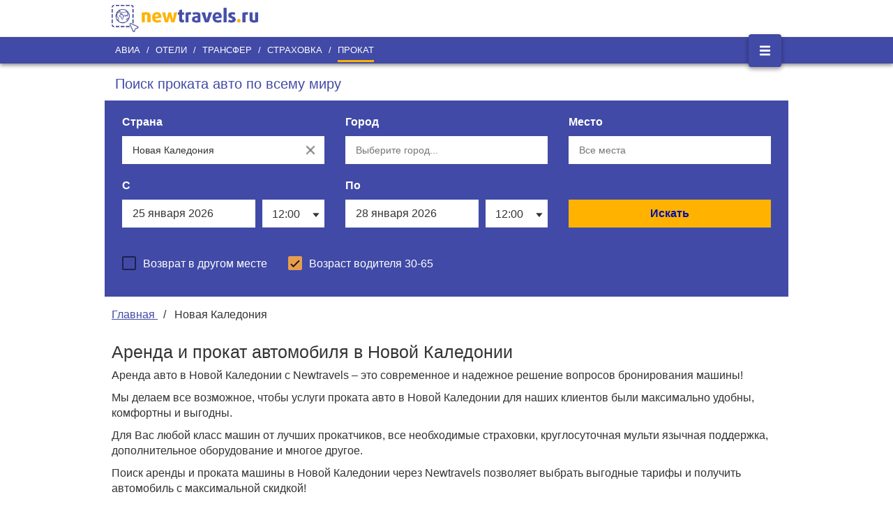

--- FILE ---
content_type: text/html; charset=UTF-8
request_url: https://newtravels.ru/prokat/novaya-kaledoniya
body_size: 8453
content:
<!DOCTYPE html>
<html lang="ru"
      ng-app="newtravels"
      ng-controller="RentCarRootCtrl as rentcar"
      xmlns:og="http://ogp.me/ns#"
>
<head>
    <meta charset="UTF-8"/>

    <base href="https://newtravels.ru/"/>

        <!-- X_OCTOBER_DEFAULT_BLOCK_CONTENT -->        <meta name="viewport"
              content="width=device-width, initial-scale=1.0, minimum-scale=1.0, maximum-scale=5.0, user-scalable=yes"/>
    
    <title>Дешевая аренда и прокат авто в Новой Каледонии</title>
<meta name="description" content="Прокат авто в Новой Каледонии. Отличные цены от ведущих прокатных компаний в Новой Каледонии, все классы машин. Сравнивайте и выбирайте!">
<meta name="keywords" content="прокат авто Новая Каледония, прокат автомобилей Новая Каледония, прокат машин Новая Каледония, аренда машин Новая Каледония, аренда авто Новая Каледония, аренда автомобилей Новая Каледония">
    <meta http-equiv="X-UA-Compatible" content="IE=edge"/>

    <meta http-equiv="cache-control" content="max-age=0"/>
    <meta http-equiv="cache-control" content="no-cache"/>
    <meta http-equiv="expires" content="0"/>
    <meta http-equiv="expires" content="Tue, 01 Jan 1980 1:00:00 GMT"/>
    <meta http-equiv="pragma" content="no-cache"/>

    <meta name="theme-color" content="#414aa6">

    
            <link href="https://newtravels.ru/combine/10eca02d3bc2f4f2baaececff8938fd3-1570030176" rel="stylesheet">

    <link rel="stylesheet" type="text/css" href="themes/newtravels/assets/angular-material/angular-material.min.css"/>
    <link rel="stylesheet" type="text/css" href="assets/css/angular-material.css"/>
    <link rel="stylesheet" type="text/css" href="themes/newtravels/assets/arendaavto-12-checkpoint1.css"/>

        <link rel="stylesheet" type="text/css" href="https://newtravels.ru/combine/32271aacd51dac1ef270f4be48e63ce7-1570030177"/>
    
    
    <link rel="stylesheet" type="text/css" href="https://newtravels.ru/combine/37b501ecc4171786c91286469670d5a0-1570030177"/>

    
</head>

<body
        tabindex="1"
        class="page-rentcar"
        detect-touch
>

<div id="wrapper" class="rentcar-page rentcar-country-page">

    <div class="header">
    <div class="header-center">
        <a target="_self" href="https://newtravels.ru" class="logo-a">
            <img data-src="https://newtravels.ru/themes/newtravels/assets/img/logo-2x.png"
                 class="js-lazy-image"
                 src="https://newtravels.ru/themes/newtravels/assets/img/logo-2x.png"
                 alt="Логотип newtravels.ru"
                 width="210" height="39"
            />
        </a>
        <div class="logo-label">
            
        </div>
    </div>
</div>

<div class="main-menu">
    <div class="header-center">
        <ul class="menu-items">
                                            <li class="menu-item">
                    <a target="_self"
                       href="https://newtravels.ru/avia"
                       class="item-a"
                    >Авиа</a>
                </li>
                            <li class="slash-sep">/</li>                <li class="menu-item">
                    <a target="_self"
                       href="https://newtravels.ru"
                       class="item-a"
                    >Отели</a>
                </li>
                            <li class="slash-sep">/</li>                <li class="menu-item">
                    <a target="_self"
                       href="https://newtravels.ru/transfer"
                       class="item-a"
                    >Трансфер</a>
                </li>
                            <li class="slash-sep">/</li>                <li class="menu-item">
                    <a target="_self"
                       href="https://newtravels.ru/strahovka"
                       class="item-a"
                    >Страховка</a>
                </li>
                            <li class="slash-sep">/</li>                <li class="menu-item active-item">
                    <a target="_self"
                       href="https://newtravels.ru/prokat"
                       class="item-a"
                    >Прокат</a>
                </li>
                    </ul>
        <button type="button"
                id="hambMenuToggleBtn"
                class="hamb-menu-btn"
                aria-label="Открыть боковое меню"
        >
            <img
                    src="[data-uri]"
                    alt="Значок бокового меню"
            />
        </button>
    </div>
</div>

<div id="hambMenu" class="hamb-menu">
    <div class="menu-header">Newtravels
        <button type="button"
                id="hambMenuCloseBtn"
                class="menu-close-btn"
                aria-label="Закрыть боковое меню"
        ><img
                    class="menu-close-icon"
                    src="[data-uri]"
                    alt="Значок закрытия"
            /></button>
    </div>
    <ul class="menu-items">
                                    <li class="menu-item"><a
                            class="item-a"
                            target="_self" href="avia">АВИА</a></li>
                                                <li class="menu-item"><a
                            class="item-a"
                            target="_self" href="/">ОТЕЛИ</a></li>
                                                <li class="menu-item"><a
                            class="item-a"
                            target="_self" href="transfer">ТРАНСФЕР</a></li>
                                                <li class="menu-item"><a
                            class="item-a"
                            target="_self" href="strahovka">СТРАХОВКА</a></li>
                                                <li class="menu-item active-item"><a
                            class="item-a"
                            target="_self" href="prokat">ПРОКАТ</a></li>
                                                <li class="menu-item-sep"></li>
                                                <li class="menu-item"><a
                            class="item-a"
                            target="_self" href="voprosy-i-otvety">Вопросы и ответы</a></li>
                                                <li class="menu-item"><a
                            class="item-a"
                            target="_self" href="polzovatelskoe-soglashenie">Пользовательское соглашение</a></li>
                                                <li class="menu-item-sep"></li>
                                                <li class="menu-item"><a
                            class="item-a"
                            target="_self" href="o-proekte">О проекте</a></li>
                                                <li class="menu-item"><a
                            class="item-a"
                            target="_self" href="otzyvy">Отзывы</a></li>
                        </ul>
</div>
    <div class="bg-wrapper">
    <div class="center">
        <div class="form-fancy-label">Поиск проката авто по всему миру</div>
    </div>
    <div class="ecb-form"
     ng-controller="RentCarSearchFormCtrl as ecb"
                    init-place="80.0.0"
                >
    <form name="ecb.form" novalidate>
        <div class="form-inner">
            <div class="form-row sm-title">
                Поиск авто в прокат
            </div>
            <div class="form-row">
                <div class="fld-pickup-country">
                    <div class="fld-label">Страна</div>
                    <md-autocomplete
                            md-items="item in ecb.pickupCountries"
                            md-selected-item="ecb.pickupCountry"
                            md-selected-item-change="ecb.onPickupCountryChange()"
                            md-search-text="ecb.pickupCountryText"
                            md-search-text-change="ecb.onPlaceTextChange('pickup', 'country')"
                            md-item-text="item.name"
                            md-min-length="0"
                            md-no-cache
                            md-autoselect
                            placeholder="Выберите страну..."
                    >
                        <span ng-bind="item.name"></span>
                    </md-autocomplete>

                    <div class="rcsf-error-popup" ng-show="!ecb.pickupCountry && ecb.form.$submitted">
                        <div class="rcsf-error-popup-body">Укажите страну получения</div>
                        <div class="rcsf-error-popup-tail"></div>
                    </div>
                </div>
                <div class="fld-pickup-city">
                    <div class="fld-label">Город</div>
                    <md-autocomplete
                            md-items="item in ecb.pickupCities"
                            md-selected-item="ecb.pickupCity"
                            md-selected-item-change="ecb.onPickupCityChange()"
                            md-search-text="ecb.pickupCityText"
                            md-search-text-change="ecb.onPlaceTextChange('pickup', 'city')"
                            md-item-text="item.name"
                            md-min-length="0"
                            md-no-cache
                            md-autoselect
                            ng-disabled="ecb.pickupCityDisabled"
                            placeholder="Выберите город..."
                    >
                        <span ng-bind="item.name"></span>
                    </md-autocomplete>

                    <div class="rcsf-error-popup" ng-show="!ecb.pickupCity && ecb.form.$submitted">
                        <div class="rcsf-error-popup-body">Укажите город получения</div>
                        <div class="rcsf-error-popup-tail"></div>
                    </div>
                                    </div>
                <div class="fld-pickup-location">
                    <div class="fld-label">Место</div>
                    <md-autocomplete
                            md-items="item in ecb.pickupLocations"
                            md-selected-item="ecb.pickupLocation"
                            md-search-text="ecb.pickupLocationText"
                            md-search-text-change="ecb.onPlaceTextChange('pickup', 'location')"
                            md-item-text="item.name"
                            md-min-length="0"
                            md-no-cache
                            md-autoselect
                            ng-disabled="ecb.pickupLocationDisabled"
                            placeholder="Все места"
                    >
                        <span ng-bind="item.name"></span>
                    </md-autocomplete>
                </div>
            </div>
            <div class="form-row"
                 ng-if="ecb.dropoffElsewhere">
                <div class="fld-dropoff-country">
                    <div class="fld-label">Страна возврата</div>
                    <md-autocomplete
                            md-items="item in ecb.dropoffCountries"
                            md-selected-item="ecb.dropoffCountry"
                            md-selected-item-change="ecb.onDropoffCountryChange()"
                            md-search-text="ecb.dropoffCountryText"
                            md-search-text-change="ecb.onPlaceTextChange('dropoff', 'country')"
                            md-item-text="item.name"
                            md-min-length="0"
                            md-no-cache
                            md-autoselect
                            placeholder="Выберите страну..."
                    >
                        <span ng-bind="item.name"></span>
                    </md-autocomplete>
                    <div class="rcsf-error-popup"
                         ng-show="!ecb.dropoffElsewhere || (!ecb.dropoffCountry && ecb.form.$submitted)">
                        <div class="rcsf-error-popup-body">Укажите страну возврата</div>
                        <div class="rcsf-error-popup-tail"></div>
                    </div>
                </div>
                <div class="fld-dropoff-city">
                    <div class="fld-label">Город</div>
                    <md-autocomplete
                            md-items="item in ecb.dropoffCities"
                            md-selected-item="ecb.dropoffCity"
                            md-selected-item-change="ecb.onDropoffCityChange()"
                            md-search-text="ecb.dropoffCityText"
                            md-search-text-change="ecb.onPlaceTextChange('dropoff', 'city')"
                            md-item-text="item.name"
                            md-min-length="0"
                            md-no-cache
                            md-autoselect
                            ng-disabled="ecb.dropoffCityDisabled"
                            placeholder="Выберите город..."
                    >
                        <span ng-bind="item.name"></span>
                    </md-autocomplete>
                    <div class="rcsf-error-popup"
                         ng-show="!ecb.dropoffElsewhere || (!ecb.dropoffCity && ecb.form.$submitted)">
                        <div class="rcsf-error-popup-body">Укажите страну возврата</div>
                        <div class="rcsf-error-popup-tail"></div>
                    </div>
                                    </div>
                <div class="fld-dropoff-location">
                    <div class="fld-label">Место</div>
                    <md-autocomplete
                            md-items="item in ecb.dropoffLocations"
                            md-selected-item="ecb.dropoffLocation"
                            md-search-text="ecb.dropoffLocationText"
                            md-search-text-change="ecb.onPlaceTextChange('dropoff', 'location')"
                            md-item-text="item.name"
                            md-min-length="0"
                            md-no-cache
                            md-autoselect
                            ng-disabled="ecb.dropoffLocationDisabled"
                            placeholder="Все места"
                    >
                        <span ng-bind="item.name"></span>
                    </md-autocomplete>
                </div>
            </div>
            <div class="form-row">
                <div class="fld-date-from">
                    <label for="rcsf_field_date_from" class="fld-label">С</label>
                    <div class="fld-date-from__control">
                        <input type="text"
                               id="rcsf_field_date_from"
                               readonly="readonly"
                               ng-model="ecb.dateFrom"
                               uib-datepicker-popup="dd MMMM yyyy"
                               datepicker-options="{showWeeks: false, minDate: ecb.minDateFrom, maxDate: ecb.maxDateFrom}"
                               show-button-bar="false"
                               is-open="ecb.dateFromOpen"
                               ng-change="ecb.datepickerChange('from')"
                               class="fld-date-from__control-input"
                               ng-click="ecb.dateFromOpen = !ecb.dateFromOpen"
                        />
                    </div>
                </div>
                <div class="fld-time-from">
                    <div class="fld-label">&nbsp;</div>
                    <div class="fld-time-from__control">
                        <md-select
                                ng-model="ecb.timeFrom">
                            <md-option ng-value="opt"
                                       ng-repeat="opt in ecb.timeOptions"
                            >
                                <span class="option-title" ng-bind="opt.title"></span>
                            </md-option>
                        </md-select>
                    </div>
                </div>
                <div class="fld-date-to">
                    <label for="rcsf_field_date_to" class="fld-label">По</label>
                    <div class="fld-date-to__control">
                        <input type="text"
                               id="rcsf_field_date_to"
                               readonly="readonly"
                               ng-model="ecb.dateTo"
                               uib-datepicker-popup="dd MMMM yyyy"
                               datepicker-options="{showWeeks: false, minDate: ecb.minDateTo, maxDate: ecb.maxDateTo}"
                               show-button-bar="false"
                               is-open="ecb.dateToOpen"
                               ng-change="ecb.datepickerChange('to')"
                               class="fld-date-to__control-input"
                               ng-click="ecb.dateToOpen = !ecb.dateToOpen"
                        />
                    </div>
                </div>
                <div class="fld-time-to">
                    <div class="fld-label">&nbsp;</div>
                    <div class="fld-time-to__control">
                        <md-select
                                ng-model="ecb.timeTo">
                            <md-option ng-value="opt"
                                       ng-repeat="opt in ecb.timeOptions"
                            >
                                <span class="option-title" ng-bind="opt.title"></span>
                            </md-option>
                        </md-select>
                    </div>
                </div>
                <div class="fld-submit">
                    <div class="fld-label">&nbsp;</div>
                    <button class="fld-submit__button"
                            ng-click="ecb.submit()"
                    >
                        <span class="button-label">Искать</span>
                    </button>
                </div>
            </div>

            <div class="form-row">

                <div class="fld-dropoff-elsewhere">
                    <md-checkbox ng-model="ecb.dropoffElsewhere"
                    >Возврат в другом месте
                    </md-checkbox>
                </div>

                <div class="fld-driver-age">
                    <md-checkbox ng-model="ecb.isDefaultDriverAge"
                                 ng-init="ecb.isDefaultDriverAge = true"
                    ><span ng-bind="'Возраст водителя' + (ecb.isDefaultDriverAge ? ' 30-65' : '')"></span>
                    </md-checkbox>
                    <input class="fld-driver-age__input"
                           ng-hide="ecb.isDefaultDriverAge"
                           type="text"
                           ng-model="ecb.driverAge"
                           ng-init="ecb.driverAge = 35"
                    />
                </div>

            </div>
        </div>
    </form>
</div>    <div class="center narrow-scr-pad">
    <ol itemscope="" itemtype="http://schema.org/BreadcrumbList"
        class="breadcrumbs"
    >
                <li itemprop="itemListElement" itemscope="" itemtype="http://schema.org/ListItem">
                        <a itemprop="item" href="prokat" target="_self">
                <span itemprop="name">Главная</span>
            </a>
                        <meta itemprop="position" content="1">
        </li>
                <li>&nbsp;&nbsp;/&nbsp;&nbsp;</li>
                        <li itemprop="itemListElement" itemscope="" itemtype="http://schema.org/ListItem">
                            <span itemprop="item"
                      itemscope=""
                      itemtype="http://schema.org/Thing"
                      itemid="https://newtravels.ru/prokat/novaya-kaledoniya"
                >
                    <span itemprop="name">Новая Каледония</span>
                </span>
                        <meta itemprop="position" content="2">
        </li>
                    </ol>
</div>

    <article class="center">
        <h1>Аренда и прокат автомобиля в Новой Каледонии</h1>

        <p>Аренда авто в Новой Каледонии с Newtravels – это современное и надежное решение
            вопросов бронирования машины!</p>

        <p>Мы делаем все возможное, чтобы услуги проката авто в Новой Каледонии для наших
            клиентов были максимально удобны, комфортны и выгодны.</p>

        <p>Для Вас любой класс машин от лучших прокатчиков, все необходимые страховки, круглосуточная мульти язычная
            поддержка, дополнительное оборудование и многое другое.</p>

        <p data-select-like-a-boss="1">Поиск аренды и проката машины в Новой Каледонии через
            Newtravels позволяет выбрать выгодные тарифы и получить автомобиль с максимальной&nbsp;скидкой!</p>
    </article>

    <p></p>

    <div class="center narrow-scr-pad">
        <h2>Города</h2>
        <div class="rentcar-placeslist few_items-items" ng-controller="RentCarPlacesListCtrl as placesList">
    <div class="center">
        <div style="width: 100%">
    <div class="rating">

                        <div class="rating-rated">
                                            </div>
        <div class="spacer"></div>
        <div class="rating-none">
                        <a class="list-item" target="_self" href="prokat/novaya-kaledoniya/numea">Нумеа</a>
                    </div>

    </div>
</div>
    </div>
</div>
    </div>

    <div class="center">    <script>
        (function () {

            window.addEventListener('scroll', showMapOnScroll, {
                capture: true,
                passive: true
            })

            function showMapOnScroll(e)
            {
                var gmapElem = getGmapElem(),
                    boundingRect = gmapElem.getBoundingClientRect()

                if (boundingRect.top > document.documentElement.clientHeight)
                {
                    return
                }
                                var gmapScriptElem = document.createElement('script'),
                    anyScriptElem = document.getElementsByTagName('script')[0]

                gmapScriptElem.type = 'text/javascript'
                gmapScriptElem.async = true
                gmapScriptElem.src = 'https://maps.googleapis.com/maps/api/js?key=AIzaSyAwNn8zjgXK_utKHfblDbOhIpINHDKfrxU&callback=initMap'
                anyScriptElem.parentNode.insertBefore(gmapScriptElem, anyScriptElem)

                window.removeEventListener('scroll', showMapOnScroll, true)
            }

        })()

        function getGmapElem()
        {
            return document.getElementById('map')
        }

        function initMap()
        {
            var map = new google.maps.Map(getGmapElem(), {"center":{"lat":-20.904305000000001,"lng":165.618042},"zoom":6}),
                markersData = [{"ecb_name":"Нумеа","map_lat":-22.255823400000001,"map_lng":166.45052430000001,"link":"novaya-kaledoniya\/numea"}],
                markers = [],
                popups = [];

            setTimeout(function () {
                angular.forEach(markersData, function (item, i) {

                    markers.push(new google.maps.Marker({
                        position: {
                            lat: item.map_lat,
                            lng: item.map_lng
                        }
                    }));

                    popups.push(new google.maps.InfoWindow({
                        content:                 item.ecb_name +
                '<br/><span style="font-size: 80%; opacity: 0.8">Новая Каледония</span>' +
                '<br/><a style="color: #414aa6;" href="prokat/' + item.link + '" target="_self">Перейти</a>'
                    }));

                    google.maps.event.addListener(markers[i], 'click', function () {
                        popups[i].open(map, markers[i]);
                    });

                    if (item.current)
                    {
                        popups[i].open(map, markers[i]);
                    }
                });

                new MarkerClusterer(map, markers,
                    {
                        imagePath: 'themes/newtravels/assets/img/m',
                        maxZoom: 13,
                        gridSize: 50,
                        styles: null
                    }
                );
            }, 1000)
        }
    </script>
    <div id="map" style="max-width: 980px; height: 350px; margin: 10px 0 20px -10px; background: #aadaff"></div>
    <script src="themes/newtravels/assets/js/markerclusterer.js" async defer></script>
</div>
</div>
    
    <div class="footer-pull"></div>
<div class="footer">
    <div class="footer-main">
      <div class="footer-main-inner">
        <div class="footer-main-col-1">
          <div class="footer-sub-label">NewTravels</div>
          <div class="footer-menu-title">О компании</div>
          <ul class="footer-menu">
            <li class="fm-item"><a class="fm-item-a" target="_self" href="/o-proekte">О проекте</a></li>
            <li class="fm-item"><a class="fm-item-a" target="_self" href="/nashi-preimushchestva">Наши
                преимущества</a></li>
            <li class="fm-item"><a class="fm-item-a" target="_self" href="/nashi-partnery">Наши партнеры</a>
            </li>
            <li class="fm-item"><a class="fm-item-a" target="_self" href="/kontakty">Контакты</a></li>
          </ul>
        </div>
        <div class="footer-main-col-2">
          <div class="footer-sub-label"></div>
          <div class="footer-menu-title">Пользователям</div>
          <ul class="footer-menu">
            <li class="fm-item"><a class="fm-item-a" target="_self" href="/popular-cities">Популярные города</a></li>
            <li class="fm-item"><a class="fm-item-a" target="_self" href="/countries">Все страны</a></li>
            <li class="fm-item"><a class="fm-item-a" target="_self" href="/politika-konfidencialnosti">Политика
                конфиденциальности</a></li>
            <li class="fm-item"><a class="fm-item-a" target="_self" href="/polzovatelskoe-soglashenie">Пользовательское
                соглашение</a></li>
            <li class="fm-item"><a class="fm-item-a" target="_self" href="/voprosy-i-otvety">Вопросы и
                ответы</a>
            </li>
            <li class="fm-item"><a class="fm-item-a" target="_self" href="/otzyvy">Отзывы</a></li>
          </ul>
        </div>
        <div class="footer-networks">
          <a href="https://vk.com/newtravels"
             rel="noreferrer"
             class="footer-nw"
             target="_blank"
             title="VKontakte"
          >Вконтакте</a>
          <a href="https://twitter.com/NewTravelsRu"
             rel="noreferrer"
             class="footer-nw"
             target="_blank"
             title="Twitter"
          >Twitter</a>
        </div>
      </div>
      <div class="footer-phone-row">
        <div class="footer-phone">
          <span class="phone-icon">&#128222;</span>
          <span class="support-label">Служба поддержки</span>
          <span class="phone-number">+7 (495) 128-96-68</span>
        </div>
      </div>
    </div>
    <div class="footer-additional">
      <div class="footer-copyright">&copy;&nbsp;2015&nbsp;&nbsp;&mdash;&nbsp;&nbsp;2024&nbsp;newtravels.ru
      </div>
    </div>
</div>
    
</div>



<!-- X_OCTOBER_DEFAULT_BLOCK_CONTENT -->            <script type="text/javascript" src="themes/newtravels/assets/angular-1.7.8/angular.min.js"></script>
    <script type="text/javascript" src="themes/newtravels/assets/angular-1.7.8/angular-route.min.js"></script>
    <script type="text/javascript" src="themes/newtravels/assets/angular-1.7.8/angular-aria.min.js"></script>
    <script type="text/javascript" src="themes/newtravels/assets/angular-1.7.8/angular-touch.min.js"></script>
    <script type="text/javascript" src="themes/newtravels/assets/angular-1.7.8/angular-sanitize.min.js"></script>
    <script type="text/javascript" src="themes/newtravels/assets/angular-1.7.8/angular-animate.min.js"></script>
    <script type="text/javascript" src="themes/newtravels/assets/angular-1.7.8/angular-cookies.min.js"></script>
    <script type="text/javascript" src="themes/newtravels/assets/angular-1.7.8/angular-messages.min.js"></script>
    <script type="text/javascript"
            src="themes/newtravels/assets/angular-1.7.8/i18n/angular-locale_ru-ru.js"></script>
    <script type="text/javascript" src="themes/newtravels/assets/angular-material/angular-material.min.js"></script>
                                    <script type="text/javascript" src="/assets/libs/underscore-master/underscore-min.js"></script>
    <script type="text/javascript"
            src="/assets/libs/underscore.string-master/dist/underscore.string.min.js"></script>
    <script type="text/javascript" src="/themes/newtravels/assets/js/ui-bootstrap-tpls-2.5.0.min.js"></script>

<script>
    angular.module('NewtravelsApp', []);
    angular.module('newtravels', []);
</script>

<script type="text/javascript"
        src="https://newtravels.ru/combine/cb6d164226338d2fd53751b2137955dc-1570030177"></script>



    <script>
        angular.module('newtravels').config(['ecbProvider',
            function (ecbProvider) {
                ecbProvider.routeCities = [{"id":4180,"slug":"numea","name":"Нумеа","rcname":"Нумеа","locations":[{"id":7808,"slug":"tsentr-goroda","name":"Центр Города"},{"id":7807,"slug":"madzhenta-aeroport","name":"Маджента Аэропорт"},{"id":7806,"slug":"la-tontuta-aeroport","name":"Ла-Тонтута Аэропорт"}]}];
            }]);
    </script>

<script>
    angular.module('newtravels').constant('ntBaseUrl', "https://newtravels.ru/");
    angular.module('newtravels').constant('ntDeviceType', 'desktop');

    angular.module('newtravels')
        .config(function ($locationProvider, $mdThemingProvider) {
            $locationProvider.html5Mode({
                enabled: true
            });
            $mdThemingProvider.theme('default')
                .primaryPalette('light-blue')
                .accentPalette('orange');
        });
</script>

<script type="text/javascript" src="https://newtravels.ru/combine/b1a88f7bcfaff012d1b86449664ac09f-1570030177"></script>

<script type="module">
    import LazyLoad from "./themes/newtravels/assets/lazy-load.js";
    LazyLoad.init();
</script>
    <!-- Google Analytics -->
<script>
    (function (b, o, i, l, e, r) {
        b.GoogleAnalyticsObject = l;
        b[l] || (b[l] =
            function () {
                (b[l].q = b[l].q || []).push(arguments)
            });
        b[l].l = +new Date;
        e = o.createElement(i);
        r = o.getElementsByTagName(i)[0];
        e.src = '//www.google-analytics.com/analytics.js';
        r.parentNode.insertBefore(e, r)
    }(window, document, 'script', 'ga'));
    ga('create', 'UA-52701030-3', 'auto');
    ga('send', 'pageview');
</script>
<!-- /Google Analytics -->

<!-- Yandex.Metrika counter -->
<script type="text/javascript">
    (function (m, e, t, r, i, k, a) {
        m[i] = m[i] || function () {
            (m[i].a = m[i].a || []).push(arguments)
        };
        m[i].l = 1 * new Date();
        k = e.createElement(t), a = e.getElementsByTagName(t)[0], k.async = 1, k.src = r, a.parentNode.insertBefore(k, a)
    })
    (window, document, "script", "https://mc.yandex.ru/metrika/tag.js", "ym");

    ym(35155555, "init", {
        clickmap:            true,
        trackLinks:          true,
        accurateTrackBounce: true,
        webvisor:            true
    });
</script>
<noscript>
    <div><img src="https://mc.yandex.ru/watch/35155555" style="position:absolute; left:-9999px;" alt=""/></div>
</noscript>
<!-- /Yandex.Metrika counter -->
</body>



<script type="text/ng-template" id="ntTplPartnersCarousel">

    <div class="ntPartnersCarousel">

        <div class="ntPartnersCarousel-slider">

            <div class="ntPartnersCarousel-slider-trackWrapper">

                <div class="ntPartnersCarousel-slider-trackWrapper-track">
                    <div class="ntPartnersCarousel-slider-trackWrapper-track-slide">

                        <img ng-src="{{item.logo}}" class="ntPartnersCarousel-slider-trackWrapper-track-slide-img">

                    </div>
                </div>

            </div>

            <ng-transclude></ng-transclude>

        </div>

    </div>

</script>


<script type="text/ng-template"
        id="ntTplPartnersListSmall">

    <div class="NT--partners-list-small">
        <div class="NT--partners-list-small__title"
             ng-bind="content.title"></div>
        <img class="NT--partners-list-small__image"
             ng-src="{{$root.ntBaseUrl + content.image}}"/>
    </div>

</script>

<script type="text/ng-template"
        id="ntTplPartnersWidget"
>
    <div class="NT--partners-widget">
        <div class="NT--partners-widget__title">
            <div class="center">
                <span class="a" ng-bind="ntContent.widgetTitle"></span>
            </div>
        </div>
        <div class="NT--partners-widget-slider">
            <div class="NT--partners-widget-slider__centerer"
                 nt-slick-carousel="ntSlick"
            >
                <div class="NT--partners-widget-slider__item"
                     ng-repeat="(i, item) in ntContent.items"
                     ng-click="showPartner(i)"
                     ng-class="{'NT--partners-widget-slider__item--current': i == lastIndex}"
                >
                    <div class="NT--partners-widget-slider__item-image">
                        <img ng-src="{{item.logo}}"/>
                    </div>
                </div>
            </div>
        </div>
        <div class="NT--partners-widget-details"
             ng-if="ntContent.hasDetailsPanel">
            <div class="NT--partners-widget-details__inner">
                <div ng-class="slideClass(item)"
                     ng-repeat="item in ['a', 'b']"
                     ng-show="currentPartnerAB == item"
                >
                    <div class="NT--partners-widget-details__banner">
                        <img ng-src="{{currentPartner[item].banner}}"/>
                    </div>
                    <div class="NT--partners-widget-details__info">
                        <div class="NT--partners-widget-details__title" ng-bind="currentPartner[item].title"></div>
                        <div class="NT--partners-widget-details__description"
                             ng-bind-html="currentPartner[item].description | trusted"></div>
                        <div class="NT--partners-widget-details__link-wrapper">
                            <a ng-href="{{currentPartner[item].link}}"
                               ng-click="reachGoal(currentPartner[item])"
                               target="_blank"
                               class="NT--partners-widget-details__link">Перейти на сайт</a>
                        </div>
                    </div>
                </div>
            </div>
        </div>
    </div>
</script>


<script type="text/ng-template"
        id="ntPopup">

    <div class="NT--popup__add-offset" ng-style="addOffset">
        <div class="NT--popup" ng-show="visible" ng-style="popupStyle">
            <div class="NT--popup__close" ng-click="visible=false"></div>
            <div class="NT--popup__body" ng-transclude></div>
            <div class="NT--popup__tail" ng-style="tailStyle"></div>
        </div>
    </div>

</script>

<script type="text/ng-template"
        id="ntTplScrollTopButton">

    <button class="NT--scroll-top-button" ng-show="visible"><span class="NT--scroll-top-button__label"></span></button>

</script>


<script type="text/ng-template"
        id="ntTplSearchFormBackground">

    <div class="NT--search-form-background__container">
        <img ng-src="{{href}}" class="NT--search-form-background__image"
             ng-style="imageStyle"
             ng-init="imageStyle={display: 'none'}"
        />

        <div ng-transclude></div>
    </div>

</script>

<script type="text/ng-template"
        id="tplImageModal">

    <div class="modal-dialog" ng-style="$root.imageModalStyle">
        <div class="image-modal-content" uib-modal-transclude></div>
    </div>

</script>



</html>

--- FILE ---
content_type: text/css
request_url: https://newtravels.ru/themes/newtravels/assets/arendaavto-12-checkpoint1.css
body_size: 6127
content:
@charset "UTF-8";
/**********************************************************************************************************************/
/**********************************************************************************************************************/
/* http://meyerweb.com/eric/tools/css/reset/
   v2.0 | 20110126
   License: none (public domain)
*/
html, body, div, span, applet, object, iframe,
h1, h2, h3, h4, h5, h6, p, blockquote, pre,
a, abbr, acronym, address, big, cite, code,
del, dfn, em, img, ins, kbd, q, s, samp,
small, strike, strong, sub, sup, tt, var,
b, u, i, center,
dl, dt, dd, ol, ul, li,
fieldset, form, label, legend,
table, caption, tbody, tfoot, thead, tr, th, td,
article, aside, canvas, details, embed,
figure, figcaption, footer, header, hgroup,
menu, nav, output, ruby, section, summary,
time, mark, audio, video {
  margin: 0;
  padding: 0;
  border: 0;
  font-size: 100%;
  font: inherit;
  vertical-align: baseline; }

/* HTML5 display-role reset for older browsers */
article, aside, details, figcaption, figure,
footer, header, hgroup, menu, nav, section {
  display: block; }

body {
  line-height: 1; }

ol, ul {
  list-style: none; }

blockquote, q {
  quotes: none; }

blockquote:before, blockquote:after,
q:before, q:after {
  content: '';
  content: none; }

table {
  border-collapse: collapse;
  border-spacing: 0; }

a {
  text-decoration: none; }

::-moz-focus-inner {
  border: 0; }

:focus {
  outline: 0; }

input, textarea {
  border: 1px solid #a9a9a9;
}

input::-ms-clear {
  display: none; }

html {
  box-sizing: border-box; }

*,
*::after,
*::before {
  box-sizing: inherit; }

/*
http://fonts4web.ru/opensans.html
*/
/* font-family: "OpenSansRegular"; */
/* font-family: "OpenSansItalic"; */
.NT--row {
  margin: 0 -5px; }
.NT--row::after {
  display: block;
  content: ' ';
  clear: both; }

.NT--ui-caret {
  position: absolute;
  width: 20px;
  height: 20px;
  border-radius: 10px;
  background: #414aa6; }

.NT--ui-caret__arrow {
  position: absolute;
  left: 5px;
  top: 8px;
  width: 10px;
  height: 10px;
  border-top: 5px solid white;
  border-left: 5px solid transparent;
  border-right: 5px solid transparent;
  border-bottom: 5px solid transparent; }

ul.NT--ui-checkboxes-group {
  padding: 0; }
ul.NT--ui-checkboxes-group li {
  list-style: none; }

.NT--ui-checkboxes-group__item {
  display: inline-block;
  height: 16px;
  padding-left: 25px;
  background-image: url(https://newtravels.ru/assets/img/icon-checkbox.png);
  background-repeat: no-repeat;
  background-position: 0 0;
  color: white;
  font-size: 12px;
  line-height: 16px;
  cursor: pointer;
  font-weight: bold;
  margin-top: 4px;
  margin-bottom: 4px; }

.NT--ui-checkboxes-group__item.NT--ui-checkbox--checked {
  background-position: 0 -16px; }

.ui-select-choices-content {
  background-color: white; }

.NT--uis-container-single .ui-select-choices {
  position: absolute;
  top: 40px;
  width: 100%;
  padding: 0 0 5px 0;
  max-height: 350px;
  overflow-y: scroll;
  z-index: 25; }

.NT--uis-container-single.NT--choices-empty .ui-select-choices {
  display: none; }

.NT--uis-container-multi .ui-select-choices {
  position: absolute;
  top: 40px;
  width: 100%;
  max-height: 350px;
  overflow-y: scroll;
  z-index: 9; }

.NT--uis-container-single .ui-select-match {
  position: absolute;
  left: 0;
  right: 0;
  top: 0;
  bottom: 0;
  background: white; }

.NT--uis-container-single .NT--chosen {
  display: block;
  position: absolute;
  left: 0;
  width: auto;
  top: 0;
  bottom: 0;
  padding: 0 10px;
  margin-right: 25px;
  overflow: hidden;
  cursor: pointer;
  white-space: nowrap; }
.NT--uis-container-single .NT--chosen:after {
  content: ' ';
  position: absolute;
  top: 0;
  right: 0;
  width: 25px;
  height: 40px;
  z-index: 9; }

.NT--uis-container-single .ui-select-toggle {
  position: absolute;
  right: 10px;
  top: 10px;
  width: 20px;
  height: 20px;
  border-radius: 100%;
  background: #868cbf;
  text-align: center;
  cursor: pointer;
  z-index: 15;
  display: none !important; }
.NT--uis-container-single .ui-select-toggle:after {
  font-family: 'FontAwesome';
  content: "";
  font-size: 14px;
  line-height: 20px;
  display: block;
  color: white; }

.NT--uis-container-single:hover .ui-select-toggle {
  background: #414aa6; }

.NT--uis-container-single .NT--search-choice-close {
  position: absolute;
  right: 10px;
  top: 13px;
  width: 16px;
  height: 16px;
  text-align: center;
  z-index: 15; }
.NT--uis-container-single .NT--search-choice-close:after {
  font-family: 'FontAwesome';
  content: "";
  font-size: 14px;
  line-height: 14px;
  display: block;
  color: #868cbf;
  cursor: pointer; }
.NT--uis-container-single .NT--search-choice-close:hover:after {
  color: #414aa6; }

.ui-select-match {
  background: white;
  display: block;
  padding: 2px;
  cursor: text; }

/* Плашка выбранного результата */
.ui-select-match-item {
  position: relative;
  display: inline-block;
  padding: 0 30px 0 4px;
  padding-top: 5px;
  padding-bottom: 5px;
  background: white;
  margin: 2px;
  border: 1px solid #b3baff;
  color: #000;
  z-index: 2; }

.ui-select-match-close {
  position: absolute;
  top: 0;
  bottom: 0;
  right: 0;
  width: 25px;
  line-height: 30px;
  text-align: center;
  cursor: pointer;
  color: #868cbf; }
.ui-select-match-close:before {
  font-family: "FontAwesome", sans-serif;
  display: block;
  content: ""; }
.ui-select-match-close:hover {
  color: #414aa6; }

/**********************************************************************************************************************/
/* MULTIPLE ***********************************************************************************************************/
/**********************************************************************************************************************/
.NT--uis-container-multi {
  min-height: 40px;
  background: white;
  /* Dropdown */
  /* Пункт dropdown (страна/группа стран) */
  /* Контейнер плашек выбранных результатов */ }
.NT--uis-container-multi .ui-select-choices {
  background: white; }
.NT--uis-container-multi .NT--result-label {
  padding: 2px 25px 2px 15px; }
.NT--uis-container-multi .NT--result-label:hover {
  background: #ffb200;
  border: 0;
  cursor: pointer;
  transition: all cubic-bezier(0.25, 0.46, 0.45, 0.94) 0.25s; }
.NT--uis-container-multi .NT--result-label:hover .NT--submit-on-map__button-caption,
.NT--uis-container-multi .NT--result-label:hover .NT--submit__button-caption {
  font-family: "Open Sans", sans-serif;
  color: white;
  font-weight: bold; }
.NT--uis-container-multi .NT--result-label:hover:hover {
  background-color: #ffb200;
  background-image: linear-gradient(0deg, #ffb200 0%, #ffd240 100%);
  border: none;
  outline: none; }
.NT--uis-container-multi .NT--result-label:hover:active {
  background-color: #ffb200;
  background-image: linear-gradient(180deg, #ffb200 0%, #ffd240 100%);
  border: none;
  outline: none; }
.NT--uis-container-multi .NT--result-label:hover.NT--submit-disabled {
  transition: all cubic-bezier(0.25, 0.46, 0.45, 0.94) 0.25s;
  background: rgba(255, 178, 0, 0.2);
  cursor: not-allowed;
  outline: none; }
.NT--uis-container-multi .NT--result-label:hover.NT--submit-disabled span {
  color: rgba(255, 255, 255, 0.2); }
.NT--uis-container-multi .NT--choices {
  position: relative;
  background: white;
  min-height: 40px;
  z-index: 99; }
.NT--uis-container-multi .NT--search-field {
  display: block;
  position: absolute;
  top: 0;
  left: 0;
  width: 100%;
  bottom: 0;
  overflow: visible;
  z-index: 0; }
.NT--uis-container-multi .NT--display-none {
  display: none !important; }
.NT--uis-container-multi .select2-drop.select2-with-searchbox.select2-drop-active {
  position: absolute;
  top: 100%;
  width: 100%;
  z-index: 999; }
.NT--uis-container-multi .ui-select-highlight,
.NT--uis-container-multi .ui-select-highlight:hover {
  color: #444;
  font-weight: bold; }
.NT--uis-container-multi .ui-select-search {
  position: absolute;
  display: block;
  z-index: 0;
  top: 0;
  width: 100%;
  height: 100%;
  padding: 0 10px;
  line-height: 40px;
  background: red; }
.NT--uis-container-multi.NT--container-active .NT--search-field,
.NT--uis-container-multi.NT--dropdown-open .NT--search-field {
  height: 40px;
  z-index: 99; }
.NT--uis-container-multi.NT--container-active .ui-select-search,
.NT--uis-container-multi.NT--dropdown-open .ui-select-search {
  height: 40px;
  z-index: 99; }
.NT--uis-container-multi.NT--container-active .ui-select-match,
.NT--uis-container-multi.NT--dropdown-open .ui-select-match {
  display: none; }

.NT--uis-container-single {
  /**********************************************************************************************************************/
  position: relative;
  width: 100%;
  height: 40px;
  overflow: visible;
  background: white; }
.NT--uis-container-single .ui-select-focusser, .NT--uis-container-single .ui-select-offscreen {
  clip: rect(0 0 0 0) !important;
  left: 0 !important;
  top: 0 !important;
  width: 100% !important;
  height: 40px !important;
  border: 0 !important;
  margin: 0 !important;
  padding: 0 !important;
  overflow: hidden !important;
  position: absolute !important;
  background: transparent; }
.NT--uis-container-single .NT--chosen {
  position: absolute;
  left: 0;
  right: 0;
  top: 0;
  bottom: 0;
  padding: 10px; }
.NT--uis-container-single .ui-select-dropdown {
  position: absolute;
  display: block;
  background: white;
  top: 0;
  left: 0;
  width: 100%;
  max-height: 350px;
  box-shadow: 0 10px 0 -5px rgba(0, 0, 0, 0.2); }
.NT--uis-container-single .ui-select-dropdown.NT--display-none {
  display: none !important; }

.NT--uis-container-single {
  /**********************************************************************************************************************/
  position: relative;
  width: 100%;
  height: 40px;
  overflow: visible;
  background: white; }
.NT--uis-container-single .ui-select-focusser, .NT--uis-container-single .ui-select-offscreen {
  clip: rect(0 0 0 0) !important;
  left: 0 !important;
  top: 0 !important;
  width: 100% !important;
  height: 40px !important;
  border: 0 !important;
  margin: 0 !important;
  padding: 0 !important;
  overflow: hidden !important;
  position: absolute !important;
  background: transparent; }
.NT--uis-container-single .NT--chosen {
  position: absolute;
  left: 0;
  right: 0;
  top: 0;
  bottom: 0;
  padding: 10px; }
.NT--uis-container-single .ui-select-dropdown {
  position: absolute;
  display: block;
  background: white;
  top: 0;
  left: 0;
  width: 100%;
  max-height: 350px;
  box-shadow: 0 10px 0 -5px rgba(0, 0, 0, 0.2); }
.NT--uis-container-single .ui-select-dropdown.NT--display-none {
  display: none !important; }

.NT--small-device-form-title {
  color: white;
  margin-top: -10px;
  padding-bottom: 15px;
  font-size: 20px;
  font-family: "Open Sans", sans-serif;
  font-weight: 700; }
@media (min-width: 500px) {
  .NT--small-device-form-title {
    display: none; } }

.NT--form-field {
  position: relative;
  padding: 0 5px; }

.NT--form-field__label {
  color: white;
  margin-bottom: 9px; }

.NT--form-field__control {
  position: relative;
  width: 100%; }

.NT--form-field__control-input {
  width: 100%;
  border: 0;
  background: white;
  padding: 7px 10px; }

.order-steps {
  max-width: 1300px;
  margin: 0 auto;
  color: #333; }
.order-steps .title {
  font-size: 24px;
  text-align: center;
  padding: 20px 0 0 0; }
.order-steps .steps::after {
  display: block;
  content: ' ';
  clear: both; }
.order-steps .steps .step {
  float: left;
  width: 25%; }
.order-steps .steps .num {
  position: absolute;
  text-align: right; }
.order-steps .steps .desc {
  display: inline-block;
  vertical-align: middle;
  line-height: normal; }

@media (min-width: 960px) {
  .order-steps .title {
    font-size: 24px;
    padding: 20px 0 0 0; }
  .order-steps .steps {
    height: 90px;
    line-height: 90px; }
  .order-steps .steps .num {
    font-size: 56px; }
  .order-steps .steps .desc {
    margin-left: 40px;
    margin-right: 40px;
    font-size: 18px; } }

@media (max-width: 1200px) {
  .order-steps .steps .desc {
    font-size: 18px; } }

@media (max-width: 1100px) {
  .order-steps .steps .desc {
    font-size: 16px; } }

@media (min-width: 600px) and (max-width: 960px) {
  .order-steps .title {
    font-size: 20px;
    padding: 8px 0 0 0; }
  .order-steps .steps {
    height: 65px;
    line-height: 65px; }
  .order-steps .steps .num {
    font-size: 44px; }
  .order-steps .steps .desc {
    display: inline-block;
    margin-left: 40px;
    margin-right: 20px;
    font-size: 14px; } }

@media (max-width: 800px) {
  .order-steps .steps .num {
    font-size: 38px; }
  .order-steps .steps .desc {
    margin-left: 30px;
    margin-right: 15px;
    font-size: 14px; } }

@media (max-width: 700px) {
  .order-steps .title {
    font-size: 20px;
    padding: 8px 0 0 0; }
  .order-steps .steps {
    height: 55px;
    line-height: 55px; }
  .order-steps .steps .step {
    width: 50%; }
  .order-steps .steps .num {
    font-size: 28px;
    padding: 0 0 0 13px; }
  .order-steps .steps .desc {
    margin-left: 40px;
    margin-right: 40px;
    font-size: 14px;
    display: inline-block;
    vertical-align: middle; } }

.NT--datepicker-overlay {
  position: fixed;
  left: 0;
  top: 0;
  right: 0;
  bottom: 0;
  z-index: 20;
  background: transparent; }

.NT--ecb-main-text-table {
  margin: 0 auto;
  margin-top: 25px;
  width: 100%; }
.NT--ecb-main-text-table td {
  border: 1px dashed black;
  padding: 10px 20px; }
.NT--ecb-main-text-table .col-1 {
  width: 40%; }
.NT--ecb-main-text-table .col-2 {
  width: 60%; }

@media (max-width: 600px) {
  .NT--ecb-main-text-table {
    width: 100%; }
  .NT--ecb-main-text-table td, .NT--ecb-main-text-table .col-1, .NT--ecb-main-text-table .col-2 {
    display: block;
    width: 100%; } }

.md-autocomplete-suggestions-container {
  overflow: visible; }
.md-autocomplete-suggestions-container .md-virtual-repeat-scroller {
  box-shadow: 0 3px 6px rgba(0, 0, 0, 0.16), 0 3px 6px rgba(0, 0, 0, 0.23);
  box-shadow: 0 2px 5px 0 rgba(0, 0, 0, 0.5); }

.c_main-text {
  padding: 46px 0 30px 0; }
.c_main-text .center {
  padding: 0 12px;
  -webkit-column-count: 1;
  -moz-column-count: 1;
  column-count: 1;
  -webkit-column-gap: 60px;
  -moz-column-gap: 60px;
  column-gap: 60px; }
.c_main-text p {
  font-family: 'Open Sans', sans-serif;
  font-size: 14px;
  color: #4c5a6c;
  line-height: 26px; }
.c_main-text strong {
  font-family: 'Open Sans', sans-serif;
  font-weight: 700; }
.c_main-text h1 {
  font-size: 18px;
  font-weight: bold; }
.c_main-text h2 {
  font-size: 16px;
  font-weight: bold; }

.NT--search-form-background__container {
  position: relative;
  overflow: hidden;
  z-index: 0;
  width: 100%; }

.NT--search-form-background__image {
  position: relative; }

.NT--search-form-bottom-text {
  position: relative;
  width: 100%;
  background: rgba(255, 255, 255, 0.6);
  overflow: hidden;
  box-shadow: 0 3px 6px rgba(0, 0, 0, 0.16), 0 3px 6px rgba(0, 0, 0, 0.23); }
@media (min-width: 960px) and (max-width: 99999px) {
  .NT--search-form-bottom-text {
    height: 190px;
    top: -190px;
    margin-bottom: -190px; } }
@media (min-width: 700px) and (max-width: 959px) {
  .NT--search-form-bottom-text {
    height: 130px;
    top: -130px;
    margin-bottom: -130px; } }
@media (min-width: 0px) and (max-width: 699px) {
  .NT--search-form-bottom-text {
    height: 155px;
    top: -155px;
    margin-bottom: -155px; } }
@media (max-width: 499px) {
  .NT--search-form-bottom-text {
    display: none; } }

.NT--uis-container-single .NT--uis-input.ui-select-search {
  position: absolute;
  display: block;
  left: 0;
  top: 0;
  width: 100%;
  height: 40px;
  padding: 0 10px;
  border: 0;
  background: transparent; }

html, body {
  height: 100%; }

#wrapper, .NT--wrapper {
  position: relative;
  min-height: 100%; }

.md-whiteframe-1dp, .md-whiteframe-z1 {
  box-shadow: none !important; }

md-autocomplete {
  border-radius: 0 !important; }

md-autocomplete .ng-not-empty {
  padding-right: 0 !important; }
.md-autocomplete-suggestions-container {
  overflow: visible; }
.md-autocomplete-suggestions-container .md-virtual-repeat-scroller {
  box-shadow: 0 3px 6px rgba(0, 0, 0, 0.16), 0 3px 6px rgba(0, 0, 0, 0.23);
  box-shadow: 0 2px 5px 0 rgba(0, 0, 0, 0.5); }

.NT--search-economybookings-component--index-page {
  position: relative;
  width: 100%; }
@media (min-width: 500px) {
  .NT--search-economybookings-component--index-page .NT--search-economybookings-component__form-origin {
    position: absolute;
    left: 0;
    right: 0;
    top: 0;
    height: 0;
    overflow: visible; } }
.NT--search-economybookings-component--index-page .NT--search-economybookings-component__form-layer {
  position: absolute;
  left: 0;
  right: 0;
  top: 0;
  bottom: 0; }
@media (min-width: 1196px) {
  .NT--search-economybookings-component--index-page .NT--economybookings-form {
    top: 280px; } }
@media (min-width: 960px) and (max-width: 1195px) {
  .NT--search-economybookings-component--index-page .NT--economybookings-form {
    top: 280px; } }
@media (min-width: 640px) and (max-width: 959px) {
  .NT--search-economybookings-component--index-page .NT--economybookings-form {
    top: 240px; } }
@media (min-width: 600px) and (max-width: 639px) {
  .NT--search-economybookings-component--index-page .NT--economybookings-form {
    top: 170px; } }
@media (min-width: 500px) and (max-width: 599px) {
  .NT--search-economybookings-component--index-page .NT--economybookings-form {
    top: 170px; } }
@media (min-width: 300px) and (max-width: 499px) {
  .NT--search-economybookings-component--index-page .NT--economybookings-form {
    z-index: 0; } }
@media (min-width: 300px) and (max-width: 979px) {
  .NT--search-economybookings-component--index-page .NT--economybookings-form {
    width: 100%; } }

.NT--ecb-maintext .c_main-text .center {
  padding: 0 12px;
  -webkit-column-count: 1;
  -moz-column-count: 1;
  column-count: 1;
  -webkit-column-gap: normal;
  -moz-column-gap: normal;
  column-gap: normal; }

.NT--ecb-maintext .c_main-text h1 {
  padding: 0 0 5px 0; }

.NT--ecb-maintext .c_main-text h2 {
  padding: 15px 0 5px 0; }

@media (min-width: 1196px) {
  .NT--search-economybookings-component--popular-page .NT--economybookings-form {
    margin-top: 10px; } }

@media (min-width: 960px) and (max-width: 1195px) {
  .NT--search-economybookings-component--popular-page .NT--economybookings-form {
    margin-top: 10px; } }

@media (min-width: 640px) and (max-width: 959px) {
  .NT--search-economybookings-component--popular-page .NT--economybookings-form {
    margin-top: 10px; } }

@media (min-width: 600px) and (max-width: 639px) {
  .NT--search-economybookings-component--popular-page .NT--economybookings-form {
    margin-top: 10px; } }

@media (min-width: 500px) and (max-width: 599px) {
  .NT--search-economybookings-component--popular-page .NT--economybookings-form {
    margin-top: 10px; } }

@media (min-width: 300px) and (max-width: 499px) {
  .NT--search-economybookings-component--popular-page .NT--economybookings-form {
    z-index: 0; } }

@media (min-width: 300px) and (max-width: 979px) {
  .NT--search-economybookings-component--popular-page .NT--economybookings-form {
    width: 100%; } }

.NT--ecb-popular-content__index {
  position: relative;
  margin: 0 auto 50px auto;
  max-width: 960px; }

.NT--ecb-popular-countries-list {
  padding: 0 0 0 0; }

.NT--ecb-popular-countries-list__item-link {
  font-size: 18px;
  color: #414aa6;
  text-decoration: underline; }

.NT--ecb-popular-countries-sublist {
  padding: 0 0 0 25px; }

.NT--ecb-popular-countries-list__subitem-link {
  color: #414aa6;
  text-decoration: underline; }

.NT--popular-breadcrumbs {
  margin: 15px 0 25px 0; }

.NT--ecb-popular-content__place {
  position: relative;
  margin: 0 auto 50px auto;
  max-width: 960px; }

.NT--economybookings-form {
  /**********************************************************************************************************************/
  /**********************************************************************************************************************/
  position: relative;
  width: 100%;
  max-width: 980px;
  margin: 0 auto 0 auto; }
.NT--economybookings-form .NT--form-field__label {
  font-weight: bold; }
.NT--economybookings-form .NT--form-field__control-input,
.NT--economybookings-form .NT--field-destination__control .ui-select-toggle,
.NT--economybookings-form .NT--field-destination__control input {
  width: 100%;
  border: 0;
  background: white;
  padding: 0 10px; }
.NT--economybookings-form .NT--form-field__control--active,
.NT--economybookings-form .NT--form-field__control--active .NT--field-travelers__dropdown-toggle,
.NT--economybookings-form .NT--form-field__control--active .ui-select-search {
  box-shadow: inset 0 0 4px 2px #ffb200; }
.NT--economybookings-form .NT--form-field.NT--form-field--checkbox {
  line-height: 16px; }
.NT--economybookings-form .NT--form-field__checkbox-label {
  display: block;
  color: white;
  padding-left: 25px;
  height: 16px;
  background-color: transparent;
  background-image: url(https://newtravels.ru/assets/img/icon-checkbox.png);
  background-repeat: no-repeat; }
.NT--economybookings-form .NT--form-field__checkbox--checked .NT--form-field__checkbox-label {
  background-position: 0 -16px; }
.NT--economybookings-form .NT--form-field__checkbox-label {
  line-height: 16px;
  cursor: pointer; }
.NT--economybookings-form .NT--form-field__checkbox-label-caption {
  line-height: 16px; }
.NT--economybookings-form .NT--form-field__control-checkbox {
  display: none; }
.NT--economybookings-form .NT--field-pickup-country,
.NT--economybookings-form .NT--field-dropoff-country,
.NT--economybookings-form .NT--field-pickup-city,
.NT--economybookings-form .NT--field-dropoff-city,
.NT--economybookings-form .NT--field-pickup-location,
.NT--economybookings-form .NT--field-dropoff-location {
  float: left; }
@media (min-width: 980px) {
  .NT--economybookings-form .NT--field-pickup-country,
  .NT--economybookings-form .NT--field-dropoff-country,
  .NT--economybookings-form .NT--field-pickup-city,
  .NT--economybookings-form .NT--field-dropoff-city,
  .NT--economybookings-form .NT--field-pickup-location,
  .NT--economybookings-form .NT--field-dropoff-location {
    width: 33.33%;
    padding: 0 15px 20px 15px !important; } }
@media (min-width: 500px) and (max-width: 979px) {
  .NT--economybookings-form .NT--field-pickup-country,
  .NT--economybookings-form .NT--field-dropoff-country,
  .NT--economybookings-form .NT--field-pickup-city,
  .NT--economybookings-form .NT--field-dropoff-city,
  .NT--economybookings-form .NT--field-pickup-location,
  .NT--economybookings-form .NT--field-dropoff-location {
    width: 33.3%;
    padding: 0 1.5% 20px 1.5% !important; } }
@media (min-width: 300px) and (max-width: 499px) {
  .NT--economybookings-form .NT--field-pickup-country,
  .NT--economybookings-form .NT--field-dropoff-country,
  .NT--economybookings-form .NT--field-pickup-city,
  .NT--economybookings-form .NT--field-dropoff-city,
  .NT--economybookings-form .NT--field-pickup-location,
  .NT--economybookings-form .NT--field-dropoff-location {
    width: 100%;
    margin-bottom: 15px; } }
.NT--economybookings-form .NT--field-pickup-country .NT--result-label,
.NT--economybookings-form .NT--field-dropoff-country .NT--result-label,
.NT--economybookings-form .NT--field-pickup-city .NT--result-label,
.NT--economybookings-form .NT--field-dropoff-city .NT--result-label,
.NT--economybookings-form .NT--field-pickup-location .NT--result-label,
.NT--economybookings-form .NT--field-dropoff-location .NT--result-label {
  padding: 3px 5px 3px 12px; }
.NT--economybookings-form .NT--field-pickup-country .NT--result-label::after,
.NT--economybookings-form .NT--field-dropoff-country .NT--result-label::after,
.NT--economybookings-form .NT--field-pickup-city .NT--result-label::after,
.NT--economybookings-form .NT--field-dropoff-city .NT--result-label::after,
.NT--economybookings-form .NT--field-pickup-location .NT--result-label::after,
.NT--economybookings-form .NT--field-dropoff-location .NT--result-label::after {
  content: ' ';
  display: block;
  clear: both; }
.NT--economybookings-form .NT--field-pickup-country .NT--result-label:hover,
.NT--economybookings-form .NT--field-dropoff-country .NT--result-label:hover,
.NT--economybookings-form .NT--field-pickup-city .NT--result-label:hover,
.NT--economybookings-form .NT--field-dropoff-city .NT--result-label:hover,
.NT--economybookings-form .NT--field-pickup-location .NT--result-label:hover,
.NT--economybookings-form .NT--field-dropoff-location .NT--result-label:hover {
  background: #ffb200;
  border: 0;
  cursor: pointer;
  transition: all cubic-bezier(0.25, 0.46, 0.45, 0.94) 0.25s; }
.NT--economybookings-form .NT--field-pickup-country .NT--result-label:hover .NT--submit-on-map__button-caption,
.NT--economybookings-form .NT--field-pickup-country .NT--result-label:hover .NT--submit__button-caption,
.NT--economybookings-form .NT--field-dropoff-country .NT--result-label:hover .NT--submit-on-map__button-caption,
.NT--economybookings-form .NT--field-dropoff-country .NT--result-label:hover .NT--submit__button-caption,
.NT--economybookings-form .NT--field-pickup-city .NT--result-label:hover .NT--submit-on-map__button-caption,
.NT--economybookings-form .NT--field-pickup-city .NT--result-label:hover .NT--submit__button-caption,
.NT--economybookings-form .NT--field-dropoff-city .NT--result-label:hover .NT--submit-on-map__button-caption,
.NT--economybookings-form .NT--field-dropoff-city .NT--result-label:hover .NT--submit__button-caption,
.NT--economybookings-form .NT--field-pickup-location .NT--result-label:hover .NT--submit-on-map__button-caption,
.NT--economybookings-form .NT--field-pickup-location .NT--result-label:hover .NT--submit__button-caption,
.NT--economybookings-form .NT--field-dropoff-location .NT--result-label:hover .NT--submit-on-map__button-caption,
.NT--economybookings-form .NT--field-dropoff-location .NT--result-label:hover .NT--submit__button-caption {
  font-family: "Open Sans", sans-serif;
  color: white;
  font-weight: bold; }
.NT--economybookings-form .NT--field-pickup-country .NT--result-label:hover:hover,
.NT--economybookings-form .NT--field-dropoff-country .NT--result-label:hover:hover,
.NT--economybookings-form .NT--field-pickup-city .NT--result-label:hover:hover,
.NT--economybookings-form .NT--field-dropoff-city .NT--result-label:hover:hover,
.NT--economybookings-form .NT--field-pickup-location .NT--result-label:hover:hover,
.NT--economybookings-form .NT--field-dropoff-location .NT--result-label:hover:hover {
  background-color: #ffb200;
  background-image: linear-gradient(0deg, #ffb200 0%, #ffd240 100%);
  border: none;
  outline: none; }
.NT--economybookings-form .NT--field-pickup-country .NT--result-label:hover:active,
.NT--economybookings-form .NT--field-dropoff-country .NT--result-label:hover:active,
.NT--economybookings-form .NT--field-pickup-city .NT--result-label:hover:active,
.NT--economybookings-form .NT--field-dropoff-city .NT--result-label:hover:active,
.NT--economybookings-form .NT--field-pickup-location .NT--result-label:hover:active,
.NT--economybookings-form .NT--field-dropoff-location .NT--result-label:hover:active {
  background-color: #ffb200;
  background-image: linear-gradient(180deg, #ffb200 0%, #ffd240 100%);
  border: none;
  outline: none; }
.NT--economybookings-form .NT--field-pickup-country .NT--result-label:hover.NT--submit-disabled,
.NT--economybookings-form .NT--field-dropoff-country .NT--result-label:hover.NT--submit-disabled,
.NT--economybookings-form .NT--field-pickup-city .NT--result-label:hover.NT--submit-disabled,
.NT--economybookings-form .NT--field-dropoff-city .NT--result-label:hover.NT--submit-disabled,
.NT--economybookings-form .NT--field-pickup-location .NT--result-label:hover.NT--submit-disabled,
.NT--economybookings-form .NT--field-dropoff-location .NT--result-label:hover.NT--submit-disabled {
  transition: all cubic-bezier(0.25, 0.46, 0.45, 0.94) 0.25s;
  background: rgba(255, 178, 0, 0.2);
  cursor: not-allowed;
  outline: none; }
.NT--economybookings-form .NT--field-pickup-country .NT--result-label:hover.NT--submit-disabled span,
.NT--economybookings-form .NT--field-dropoff-country .NT--result-label:hover.NT--submit-disabled span,
.NT--economybookings-form .NT--field-pickup-city .NT--result-label:hover.NT--submit-disabled span,
.NT--economybookings-form .NT--field-dropoff-city .NT--result-label:hover.NT--submit-disabled span,
.NT--economybookings-form .NT--field-pickup-location .NT--result-label:hover.NT--submit-disabled span,
.NT--economybookings-form .NT--field-dropoff-location .NT--result-label:hover.NT--submit-disabled span {
  color: rgba(255, 255, 255, 0.2); }
.NT--economybookings-form .NT--field-pickup-country .NT--container-disabled .NT--choice,
.NT--economybookings-form .NT--field-pickup-country .NT--container-disabled .NT--chosen,
.NT--economybookings-form .NT--field-dropoff-country .NT--container-disabled .NT--choice,
.NT--economybookings-form .NT--field-dropoff-country .NT--container-disabled .NT--chosen,
.NT--economybookings-form .NT--field-pickup-city .NT--container-disabled .NT--choice,
.NT--economybookings-form .NT--field-pickup-city .NT--container-disabled .NT--chosen,
.NT--economybookings-form .NT--field-dropoff-city .NT--container-disabled .NT--choice,
.NT--economybookings-form .NT--field-dropoff-city .NT--container-disabled .NT--chosen,
.NT--economybookings-form .NT--field-pickup-location .NT--container-disabled .NT--choice,
.NT--economybookings-form .NT--field-pickup-location .NT--container-disabled .NT--chosen,
.NT--economybookings-form .NT--field-dropoff-location .NT--container-disabled .NT--choice,
.NT--economybookings-form .NT--field-dropoff-location .NT--container-disabled .NT--chosen {
  cursor: default; }
.NT--economybookings-form .NT--field-pickup-country .NT--container-disabled a.NT--choice,
.NT--economybookings-form .NT--field-dropoff-country .NT--container-disabled a.NT--choice,
.NT--economybookings-form .NT--field-pickup-city .NT--container-disabled a.NT--choice,
.NT--economybookings-form .NT--field-dropoff-city .NT--container-disabled a.NT--choice,
.NT--economybookings-form .NT--field-pickup-location .NT--container-disabled a.NT--choice,
.NT--economybookings-form .NT--field-dropoff-location .NT--container-disabled a.NT--choice {
  color: #b5b5b5; }
.NT--economybookings-form .NT--field-dropoff-country,
.NT--economybookings-form .NT--field-dropoff-city,
.NT--economybookings-form .NT--field-dropoff-location {
  opacity: 1 !important;
  transition: height 0.5s ease, opacity 0.5s ease; }
@media (min-width: 500px) {
  .NT--economybookings-form .NT--field-dropoff-country,
  .NT--economybookings-form .NT--field-dropoff-city,
  .NT--economybookings-form .NT--field-dropoff-location {
    height: 89px; } }
@media (max-width: 499px) {
  .NT--economybookings-form .NT--field-dropoff-country,
  .NT--economybookings-form .NT--field-dropoff-city,
  .NT--economybookings-form .NT--field-dropoff-location {
    height: 69px; } }
.NT--economybookings-form .NT--field-dropoff-country.NT--form-field--hidden,
.NT--economybookings-form .NT--field-dropoff-city.NT--form-field--hidden,
.NT--economybookings-form .NT--field-dropoff-location.NT--form-field--hidden {
  opacity: 0 !important;
  height: 0 !important;
  padding-top: 0 !important;
  padding-bottom: 0 !important;
  margin-top: 0 !important;
  margin-bottom: 0 !important; }
.NT--economybookings-form .NT--field-pickup-country__control .ui-select-search,
.NT--economybookings-form .NT--field-dropoff-country__control .ui-select-search,
.NT--economybookings-form .NT--field-pickup-city__control .ui-select-search,
.NT--economybookings-form .NT--field-dropoff-city__control .ui-select-search,
.NT--economybookings-form .NT--field-pickup-location__control .ui-select-search,
.NT--economybookings-form .NT--field-dropoff-location__control .ui-select-search {
  width: 100% !important; }
.NT--economybookings-form .NT--field-pickup-country .NT--uis-popularItemsGroup,
.NT--economybookings-form .NT--field-dropoff-country .NT--uis-popularItemsGroup {
  padding: 0 0 0 12px; }
.NT--economybookings-form .NT--field-pickup-country .NT--uis-popularItemsGroup .ui-select-choices-group-label,
.NT--economybookings-form .NT--field-dropoff-country .NT--uis-popularItemsGroup .ui-select-choices-group-label {
  text-transform: uppercase;
  color: #414aa6; }
.NT--economybookings-form .NT--field-pickup-country .NT--choice-name,
.NT--economybookings-form .NT--field-dropoff-country .NT--choice-name {
  display: block;
  float: left;
  color: #222;
  box-sizing: border-box;
  width: 100%;
  padding-right: 45px;
  text-overflow: ellipsis;
  overflow: hidden;
  white-space: nowrap; }
.NT--economybookings-form .NT--field-pickup-country .NT--choice-country,
.NT--economybookings-form .NT--field-dropoff-country .NT--choice-country {
  color: #888; }
.NT--economybookings-form .NT--field-pickup-city .NT--uis-popularItemsGroup,
.NT--economybookings-form .NT--field-dropoff-city .NT--uis-popularItemsGroup {
  padding: 0 0 0 12px; }
.NT--economybookings-form .NT--field-pickup-city .NT--uis-popularItemsGroup .ui-select-choices-group-label,
.NT--economybookings-form .NT--field-dropoff-city .NT--uis-popularItemsGroup .ui-select-choices-group-label {
  text-transform: uppercase;
  color: #414aa6; }
.NT--economybookings-form .NT--field-pickup-city .NT--choice-name,
.NT--economybookings-form .NT--field-dropoff-city .NT--choice-name {
  display: block;
  float: left;
  color: #222;
  box-sizing: border-box;
  width: 100%;
  padding-right: 45px;
  text-overflow: ellipsis;
  overflow: hidden;
  white-space: nowrap; }
.NT--economybookings-form .NT--field-pickup-city .NT--choice-country,
.NT--economybookings-form .NT--field-dropoff-city .NT--choice-country {
  color: #888; }
.NT--economybookings-form .NT--field-pickup-location .NT--uis-popularItemsGroup,
.NT--economybookings-form .NT--field-dropoff-location .NT--uis-popularItemsGroup {
  padding: 0 0 0 12px; }
.NT--economybookings-form .NT--field-pickup-location .NT--uis-popularItemsGroup .ui-select-choices-group-label,
.NT--economybookings-form .NT--field-dropoff-location .NT--uis-popularItemsGroup .ui-select-choices-group-label {
  text-transform: uppercase;
  color: #414aa6; }
.NT--economybookings-form .NT--field-pickup-location .NT--choice-name,
.NT--economybookings-form .NT--field-dropoff-location .NT--choice-name {
  display: block;
  float: left;
  color: #222;
  box-sizing: border-box;
  width: 100%;
  padding-right: 45px;
  text-overflow: ellipsis;
  overflow: hidden;
  white-space: nowrap; }
.NT--economybookings-form .NT--field-pickup-location .NT--choice-country,
.NT--economybookings-form .NT--field-dropoff-location .NT--choice-country {
  color: #888; }
.NT--economybookings-form .NT--field__autocomplete-group-title {
  color: #414aa6;
  text-transform: uppercase; }
.NT--economybookings-form .NT--field__autocomplete-featured-item {
  padding-left: 15px; }
md-autocomplete {
  min-width: 0 !important; }
.md-select-icon {
  display: none !important; }
.NT--economybookings-form .NT--submit {
  float: left; }
@media (min-width: 980px) {
  .NT--economybookings-form .NT--submit {
    width: 33.33%;
    padding: 0 15px 0 15px !important; } }
@media (min-width: 500px) and (max-width: 979px) {
  .NT--economybookings-form .NT--submit {
    width: 33.33%;
    padding: 0 1.5% 0 1.5% !important; } }
@media (min-width: 300px) and (max-width: 499px) {
  .NT--economybookings-form .NT--submit {
    width: 100%; } }
.NT--economybookings-form .NT--submit__button {
  display: block;
  width: 100%;
  background: #ffb200;
  border: 0;
  cursor: pointer;
  transition: all cubic-bezier(0.25, 0.46, 0.45, 0.94) 0.25s;
  font-size: 16px;
  height: 40px;
  line-height: 40px; }
.NT--economybookings-form .NT--submit__button .NT--submit-on-map__button-caption,
.NT--economybookings-form .NT--submit__button .NT--submit__button-caption {
  font-family: "Open Sans", sans-serif;
  color: white;
  font-weight: bold; }
.NT--economybookings-form .NT--submit__button:hover {
  background-color: #ffb200;
  background-image: linear-gradient(0deg, #ffb200 0%, #ffd240 100%);
  border: none;
  outline: none; }
.NT--economybookings-form .NT--submit__button:active {
  background-color: #ffb200;
  background-image: linear-gradient(180deg, #ffb200 0%, #ffd240 100%);
  border: none;
  outline: none; }
.NT--economybookings-form .NT--submit__button.NT--submit-disabled {
  transition: all cubic-bezier(0.25, 0.46, 0.45, 0.94) 0.25s;
  background: rgba(255, 178, 0, 0.2);
  cursor: not-allowed;
  outline: none; }
.NT--economybookings-form .NT--submit__button.NT--submit-disabled span {
  color: rgba(255, 255, 255, 0.2); }
.NT--economybookings-form .NT--field-date-from,
.NT--economybookings-form .NT--field-date-to {
  float: left; }
@media (min-width: 980px) {
  .NT--economybookings-form .NT--field-date-from,
  .NT--economybookings-form .NT--field-date-to {
    width: 22%;
    padding: 0 5px 0 15px !important; } }
@media (min-width: 500px) and (max-width: 979px) {
  .NT--economybookings-form .NT--field-date-from,
  .NT--economybookings-form .NT--field-date-to {
    width: 22%;
    padding: 0 5px 0 1.5% !important; } }
@media (min-width: 300px) and (max-width: 499px) {
  .NT--economybookings-form .NT--field-date-from,
  .NT--economybookings-form .NT--field-date-to {
    width: 31%;
    padding: 0 2px 0 5px !important; } }
.NT--economybookings-form .NT--field-date-from__control,
.NT--economybookings-form .NT--field-date-to__control {
  background: white; }
.NT--economybookings-form .NT--field-date-from__control-input,
.NT--economybookings-form .NT--field-date-to__control-input {
  position: relative;
  height: 40px;
  line-height: 40px;
  padding: 0 10px;
  cursor: pointer;
  z-index: 5;
  background: transparent; }
.NT--economybookings-form .NT--field-date-from__control-icon,
.NT--economybookings-form .NT--field-date-to__control-icon {
  position: absolute;
  top: 9px;
  right: 7px;
  z-index: 4;
  background-color: #414aa6;
  width: 23px;
  height: 22px; }
.NT--economybookings-form .NT--field-date-from__datepicker-container,
.NT--economybookings-form .NT--field-date-to__datepicker-container {
  position: absolute;
  top: 100%;
  width: 545px;
  z-index: 25; }
@media (min-width: 880px) {
  .NT--economybookings-form .NT--field-date-from__datepicker-container,
  .NT--economybookings-form .NT--field-date-to__datepicker-container {
    left: 0;
    width: 550px; } }
@media (min-width: 600px) and (max-width: 879px) {
  .NT--economybookings-form .NT--field-date-from__datepicker-container {
    left: 0;
    width: 280px; } }
@media (min-width: 300px) and (max-width: 599px) {
  .NT--economybookings-form .NT--field-date-from__datepicker-container {
    left: 0;
    width: 280px; } }
@media (min-width: 600px) and (max-width: 879px) {
  .NT--economybookings-form .NT--field-date-to__datepicker-container {
    right: 0;
    width: 280px; } }
@media (min-width: 300px) and (max-width: 599px) {
  .NT--economybookings-form .NT--field-date-to__datepicker-container {
    right: 0;
    width: 280px; } }
.NT--economybookings-form .NT--field-time-from__control,
.NT--economybookings-form .NT--field-time-to__control {
  background: white;
  height: 40px; }
.NT--economybookings-form .NT--field-time-from__control .NT--md-select,
.NT--economybookings-form .NT--field-time-to__control .NT--md-select {
  height: 40px;
  margin: 0; }
.NT--economybookings-form .NT--field-time-from__control .NT--item-title,
.NT--economybookings-form .NT--field-time-to__control .NT--item-title {
  padding: 0 0 0 0;
  width: 100%; }
.NT--economybookings-form .NT--field-time-from__control .md-select-value,
.NT--economybookings-form .NT--field-time-to__control .md-select-value {
  min-width: 0; }
.NT--economybookings-form .NT--field-time-from,
.NT--economybookings-form .NT--field-time-to {
  float: left; }
@media (min-width: 980px) {
  .NT--economybookings-form .NT--field-time-from,
  .NT--economybookings-form .NT--field-time-to {
    width: 11.33%;
    padding: 0 15px 0 5px !important; } }
@media (min-width: 500px) and (max-width: 979px) {
  .NT--economybookings-form .NT--field-time-from,
  .NT--economybookings-form .NT--field-time-to {
    width: 11.33%;
    padding: 0 1.5% 0 5px !important; } }
@media (min-width: 300px) and (max-width: 499px) {
  .NT--economybookings-form .NT--field-time-from,
  .NT--economybookings-form .NT--field-time-to {
    width: 19%;
    padding: 0 5px 0 2px !important; } }
.NT--economybookings-form .NT--field-time-from .NT--result-label,
.NT--economybookings-form .NT--field-time-to .NT--result-label {
  padding: 3px 5px 3px 12px; }
.NT--economybookings-form .NT--field-time-from .NT--result-label::after,
.NT--economybookings-form .NT--field-time-to .NT--result-label::after {
  content: ' ';
  display: block;
  clear: both; }
.NT--economybookings-form .NT--field-time-from .NT--result-label:hover,
.NT--economybookings-form .NT--field-time-to .NT--result-label:hover {
  background: #ffb200;
  border: 0;
  cursor: pointer;
  transition: all cubic-bezier(0.25, 0.46, 0.45, 0.94) 0.25s; }
.NT--economybookings-form .NT--field-time-from .NT--result-label:hover .NT--submit-on-map__button-caption,
.NT--economybookings-form .NT--field-time-from .NT--result-label:hover .NT--submit__button-caption,
.NT--economybookings-form .NT--field-time-to .NT--result-label:hover .NT--submit-on-map__button-caption,
.NT--economybookings-form .NT--field-time-to .NT--result-label:hover .NT--submit__button-caption {
  font-family: "Open Sans", sans-serif;
  color: white;
  font-weight: bold; }
.NT--economybookings-form .NT--field-time-from .NT--result-label:hover:hover,
.NT--economybookings-form .NT--field-time-to .NT--result-label:hover:hover {
  background-color: #ffb200;
  background-image: linear-gradient(0deg, #ffb200 0%, #ffd240 100%);
  border: none;
  outline: none; }
.NT--economybookings-form .NT--field-time-from .NT--result-label:hover:active,
.NT--economybookings-form .NT--field-time-to .NT--result-label:hover:active {
  background-color: #ffb200;
  background-image: linear-gradient(180deg, #ffb200 0%, #ffd240 100%);
  border: none;
  outline: none; }
.NT--economybookings-form .NT--field-time-from .NT--result-label:hover.NT--submit-disabled,
.NT--economybookings-form .NT--field-time-to .NT--result-label:hover.NT--submit-disabled {
  transition: all cubic-bezier(0.25, 0.46, 0.45, 0.94) 0.25s;
  background: rgba(255, 178, 0, 0.2);
  cursor: not-allowed;
  outline: none; }
.NT--economybookings-form .NT--field-time-from .NT--result-label:hover.NT--submit-disabled span,
.NT--economybookings-form .NT--field-time-to .NT--result-label:hover.NT--submit-disabled span {
  color: rgba(255, 255, 255, 0.2); }
.md-select-menu-container.md-active {
  z-index: 999 !important; }
.NT--economybookings-form .NT--field-showDropoffLocation {
  float: left; }
@media (min-width: 980px) {
  .NT--economybookings-form .NT--field-showDropoffLocation {
    margin: 20px 0 0 10px; } }
@media (min-width: 500px) and (max-width: 979px) {
  .NT--economybookings-form .NT--field-showDropoffLocation {
    margin: 20px 0 0 1%; } }
@media (min-width: 480px) and (max-width: 499px) {
  .NT--economybookings-form .NT--field-showDropoffLocation {
    margin: 20px 0 0 1%; } }
@media (min-width: 360px) and (max-width: 479px) {
  .NT--economybookings-form .NT--field-showDropoffLocation {
    margin: 20px 20px 0 0; } }
@media (min-width: 300px) and (max-width: 359px) {
  .NT--economybookings-form .NT--field-showDropoffLocation {
    margin: 20px 20px 0 0; } }
.NT--economybookings-form .NT--ecb-formField__driverAgeInput {
  height: 30px;
  box-sizing: border-box;
  border: 0;
  padding: 0 5px;
  margin: -6px 0 -6px 5px;
  width: 40px;
  text-align: center; }
.NT--economybookings-form .NT--field-driverAgeDefault {
  float: left;
  width: 210px; }
@media (min-width: 960px) {
  .NT--economybookings-form .NT--field-driverAgeDefault {
    margin: 20px 0 0 35px; } }
@media (min-width: 600px) and (max-width: 959px) {
  .NT--economybookings-form .NT--field-driverAgeDefault {
    margin: 20px 10px 0 20px; } }
@media (min-width: 480px) and (max-width: 599px) {
  .NT--economybookings-form .NT--field-driverAgeDefault {
    margin: 20px 0 0 20px; } }
@media (min-width: 360px) and (max-width: 479px) {
  .NT--economybookings-form .NT--field-driverAgeDefault {
    margin: 20px 20px 0 0; } }
@media (min-width: 300px) and (max-width: 359px) {
  .NT--economybookings-form .NT--field-driverAgeDefault {
    margin: 20px 20px 0 0; } }
.NT--economybookings-form .NT--ecb-formField__driverAge-wrapper {
  height: 16px;
  line-height: 16px;
  overflow: hidden; }
.NT--economybookings-form .NT--field-showPromoCode {
  float: left; }
@media (min-width: 960px) {
  .NT--economybookings-form .NT--field-showPromoCode {
    margin: 20px 0 0 25px; } }
@media (min-width: 480px) and (max-width: 959px) {
  .NT--economybookings-form .NT--field-showPromoCode {
    margin: 20px 0 0 5px; } }
@media (min-width: 300px) and (max-width: 479px) {
  .NT--economybookings-form .NT--field-showPromoCode {
    margin: 20px 20px 0 0; } }
.NT--economybookings-form .NT--ecb-formField__promoCodeInput {
  height: 30px;
  box-sizing: border-box;
  border: 0;
  padding: 0 5px;
  margin: -6px 0 -6px 5px;
  width: 100px;
  text-align: left; }
.NT--economybookings-form .NT--row {
  position: relative; }

.NT--economybookings-form__padder {
  background: #414aa6;
  padding: 20px 10px;
  box-shadow: 0 3px 6px rgba(0, 0, 0, 0.16), 0 3px 6px rgba(0, 0, 0, 0.23); }

.NT--economybookings-form__inner {
  position: relative;
  width: 100%; }

.NT--form-field-datepicker .NT--form-field__control-input {
  padding-right: 35px;
  text-overflow: clip; }

*, *::before, *::after {
  box-sizing: border-box;
  -moz-box-sizing: border-box;
  -webkit-box-sizing: border-box; }

body {
  font-family: "Open Sans", sans-serif;
  font-size: 14px;
  line-height: 1.42857143;
  color: #333;
  background-color: #fff;
  display: none; }

html, body {
  height: 100%; }

#wrapper {
  position: relative;
  min-height: 100%; }

.center {
  max-width: 960px;
  margin-left: auto;
  margin-right: auto; }
.center::after {
  clear: both;
  content: "";
  display: table; }


--- FILE ---
content_type: application/javascript; charset=UTF-8
request_url: https://newtravels.ru/assets/libs/underscore.string-master/dist/underscore.string.min.js
body_size: 5960
content:
/* underscore.string 3.2.2 | MIT licensed | http://epeli.github.com/underscore.string/ */

!function(e){if("object"==typeof exports)module.exports=e();else if("function"==typeof define&&define.amd)define(e);else{var r;"undefined"!=typeof window?r=window:"undefined"!=typeof global?r=global:"undefined"!=typeof self&&(r=self),r.s=e()}}(function(){return function e(r,t,n){function i(o,u){if(!t[o]){if(!r[o]){var c="function"==typeof require&&require;if(!u&&c)return c(o,!0);if(a)return a(o,!0);throw new Error("Cannot find module '"+o+"'")}var p=t[o]={exports:{}};r[o][0].call(p.exports,function(e){var t=r[o][1][e];return i(t?t:e)},p,p.exports,e,r,t,n)}return t[o].exports}for(var a="function"==typeof require&&require,o=0;o<n.length;o++)i(n[o]);return i}({1:[function(e,r){var t=e("./trim"),n=e("./decapitalize");r.exports=function(e,r){return e=t(e).replace(/[-_\s]+(.)?/g,function(e,r){return r?r.toUpperCase():""}),r===!0?n(e):e}},{"./decapitalize":10,"./trim":62}],2:[function(e,r){var t=e("./helper/makeString");r.exports=function(e,r){e=t(e);var n=r?e.slice(1).toLowerCase():e.slice(1);return e.charAt(0).toUpperCase()+n}},{"./helper/makeString":21}],3:[function(e,r){var t=e("./helper/makeString");r.exports=function(e){return t(e).split("")}},{"./helper/makeString":21}],4:[function(e,r){r.exports=function(e,r){return null==e?[]:(e=String(e),r=~~r,r>0?e.match(new RegExp(".{1,"+r+"}","g")):[e])}},{}],5:[function(e,r){var t=e("./capitalize"),n=e("./camelize"),i=e("./helper/makeString");r.exports=function(e){return e=i(e),t(n(e.replace(/[\W_]/g," ")).replace(/\s/g,""))}},{"./camelize":1,"./capitalize":2,"./helper/makeString":21}],6:[function(e,r){var t=e("./trim");r.exports=function(e){return t(e).replace(/\s\s+/g," ")}},{"./trim":62}],7:[function(e,r){var t=e("./helper/makeString"),n="ąàáäâãåæăćčĉęèéëêĝĥìíïîĵłľńňòóöőôõðøśșšŝťțŭùúüűûñÿýçżźž",i="aaaaaaaaaccceeeeeghiiiijllnnoooooooossssttuuuuuunyyczzz";n+=n.toUpperCase(),i+=i.toUpperCase(),i=i.split(""),n+="ß",i.push("ss"),r.exports=function(e){return t(e).replace(/.{1}/g,function(e){var r=n.indexOf(e);return-1===r?e:i[r]})}},{"./helper/makeString":21}],8:[function(e,r){var t=e("./helper/makeString");r.exports=function(e,r){return e=t(e),r=t(r),0===e.length||0===r.length?0:e.split(r).length-1}},{"./helper/makeString":21}],9:[function(e,r){var t=e("./trim");r.exports=function(e){return t(e).replace(/([A-Z])/g,"-$1").replace(/[-_\s]+/g,"-").toLowerCase()}},{"./trim":62}],10:[function(e,r){var t=e("./helper/makeString");r.exports=function(e){return e=t(e),e.charAt(0).toLowerCase()+e.slice(1)}},{"./helper/makeString":21}],11:[function(e,r){function t(e){for(var r=e.match(/^[\s\\t]*/gm),t=r[0].length,n=1;n<r.length;n++)t=Math.min(r[n].length,t);return t}var n=e("./helper/makeString");r.exports=function(e,r){e=n(e);var i,a=t(e);return 0===a?e:(i="string"==typeof r?new RegExp("^"+r,"gm"):new RegExp("^[ \\t]{"+a+"}","gm"),e.replace(i,""))}},{"./helper/makeString":21}],12:[function(e,r){var t=e("./helper/makeString"),n=e("./helper/toPositive");r.exports=function(e,r,i){return e=t(e),r=""+r,i="undefined"==typeof i?e.length-r.length:Math.min(n(i),e.length)-r.length,i>=0&&e.indexOf(r,i)===i}},{"./helper/makeString":21,"./helper/toPositive":23}],13:[function(e,r){var t=e("./helper/makeString"),n=e("./helper/escapeChars"),i="[";for(var a in n)i+=a;i+="]";var o=new RegExp(i,"g");r.exports=function(e){return t(e).replace(o,function(e){return"&"+n[e]+";"})}},{"./helper/escapeChars":18,"./helper/makeString":21}],14:[function(e,r){r.exports=function(){var e={};for(var r in this)this.hasOwnProperty(r)&&!r.match(/^(?:include|contains|reverse|join)$/)&&(e[r]=this[r]);return e}},{}],15:[function(e,r){"use strict";function t(e){return this instanceof t?void(this._wrapped=e):new t(e)}function n(e,r){"function"==typeof r&&(t.prototype[e]=function(){var e=[this._wrapped].concat(Array.prototype.slice.call(arguments)),n=r.apply(null,e);return"string"==typeof n?new t(n):n})}function i(e){n(e,function(r){var t=Array.prototype.slice.call(arguments,1);return String.prototype[e].apply(r,t)})}t.VERSION="3.2.2",t.isBlank=e("./isBlank"),t.stripTags=e("./stripTags"),t.capitalize=e("./capitalize"),t.decapitalize=e("./decapitalize"),t.chop=e("./chop"),t.trim=e("./trim"),t.clean=e("./clean"),t.cleanDiacritics=e("./cleanDiacritics"),t.count=e("./count"),t.chars=e("./chars"),t.swapCase=e("./swapCase"),t.escapeHTML=e("./escapeHTML"),t.unescapeHTML=e("./unescapeHTML"),t.splice=e("./splice"),t.insert=e("./insert"),t.replaceAll=e("./replaceAll"),t.include=e("./include"),t.join=e("./join"),t.lines=e("./lines"),t.dedent=e("./dedent"),t.reverse=e("./reverse"),t.startsWith=e("./startsWith"),t.endsWith=e("./endsWith"),t.pred=e("./pred"),t.succ=e("./succ"),t.titleize=e("./titleize"),t.camelize=e("./camelize"),t.underscored=e("./underscored"),t.dasherize=e("./dasherize"),t.classify=e("./classify"),t.humanize=e("./humanize"),t.ltrim=e("./ltrim"),t.rtrim=e("./rtrim"),t.truncate=e("./truncate"),t.prune=e("./prune"),t.words=e("./words"),t.pad=e("./pad"),t.lpad=e("./lpad"),t.rpad=e("./rpad"),t.lrpad=e("./lrpad"),t.sprintf=e("./sprintf"),t.vsprintf=e("./vsprintf"),t.toNumber=e("./toNumber"),t.numberFormat=e("./numberFormat"),t.strRight=e("./strRight"),t.strRightBack=e("./strRightBack"),t.strLeft=e("./strLeft"),t.strLeftBack=e("./strLeftBack"),t.toSentence=e("./toSentence"),t.toSentenceSerial=e("./toSentenceSerial"),t.slugify=e("./slugify"),t.surround=e("./surround"),t.quote=e("./quote"),t.unquote=e("./unquote"),t.repeat=e("./repeat"),t.naturalCmp=e("./naturalCmp"),t.levenshtein=e("./levenshtein"),t.toBoolean=e("./toBoolean"),t.exports=e("./exports"),t.escapeRegExp=e("./helper/escapeRegExp"),t.wrap=e("./wrap"),t.strip=t.trim,t.lstrip=t.ltrim,t.rstrip=t.rtrim,t.center=t.lrpad,t.rjust=t.lpad,t.ljust=t.rpad,t.contains=t.include,t.q=t.quote,t.toBool=t.toBoolean,t.camelcase=t.camelize,t.prototype={value:function(){return this._wrapped}};for(var a in t)n(a,t[a]);n("tap",function(e,r){return r(e)});var o=["toUpperCase","toLowerCase","split","replace","slice","substring","substr","concat"];for(var a in o)i(o[a]);r.exports=t},{"./camelize":1,"./capitalize":2,"./chars":3,"./chop":4,"./classify":5,"./clean":6,"./cleanDiacritics":7,"./count":8,"./dasherize":9,"./decapitalize":10,"./dedent":11,"./endsWith":12,"./escapeHTML":13,"./exports":14,"./helper/escapeRegExp":19,"./humanize":24,"./include":25,"./insert":26,"./isBlank":27,"./join":28,"./levenshtein":29,"./lines":30,"./lpad":31,"./lrpad":32,"./ltrim":33,"./naturalCmp":34,"./numberFormat":35,"./pad":36,"./pred":37,"./prune":38,"./quote":39,"./repeat":40,"./replaceAll":41,"./reverse":42,"./rpad":43,"./rtrim":44,"./slugify":45,"./splice":46,"./sprintf":47,"./startsWith":48,"./strLeft":49,"./strLeftBack":50,"./strRight":51,"./strRightBack":52,"./stripTags":53,"./succ":54,"./surround":55,"./swapCase":56,"./titleize":57,"./toBoolean":58,"./toNumber":59,"./toSentence":60,"./toSentenceSerial":61,"./trim":62,"./truncate":63,"./underscored":64,"./unescapeHTML":65,"./unquote":66,"./vsprintf":67,"./words":68,"./wrap":69}],16:[function(e,r){var t=e("./makeString");r.exports=function(e,r){return e=t(e),0===e.length?"":e.slice(0,-1)+String.fromCharCode(e.charCodeAt(e.length-1)+r)}},{"./makeString":21}],17:[function(e,r){var t=e("./escapeRegExp");r.exports=function(e){return null==e?"\\s":e.source?e.source:"["+t(e)+"]"}},{"./escapeRegExp":19}],18:[function(e,r){var t={"¢":"cent","£":"pound","¥":"yen","€":"euro","©":"copy","®":"reg","<":"lt",">":"gt",'"':"quot","&":"amp","'":"#39"};r.exports=t},{}],19:[function(e,r){var t=e("./makeString");r.exports=function(e){return t(e).replace(/([.*+?^=!:${}()|[\]\/\\])/g,"\\$1")}},{"./makeString":21}],20:[function(e,r){var t={nbsp:" ",cent:"¢",pound:"£",yen:"¥",euro:"€",copy:"©",reg:"®",lt:"<",gt:">",quot:'"',amp:"&",apos:"'"};r.exports=t},{}],21:[function(e,r){r.exports=function(e){return null==e?"":""+e}},{}],22:[function(e,r){r.exports=function(e,r){if(1>r)return"";for(var t="";r>0;)1&r&&(t+=e),r>>=1,e+=e;return t}},{}],23:[function(e,r){r.exports=function(e){return 0>e?0:+e||0}},{}],24:[function(e,r){var t=e("./capitalize"),n=e("./underscored"),i=e("./trim");r.exports=function(e){return t(i(n(e).replace(/_id$/,"").replace(/_/g," ")))}},{"./capitalize":2,"./trim":62,"./underscored":64}],25:[function(e,r){var t=e("./helper/makeString");r.exports=function(e,r){return""===r?!0:-1!==t(e).indexOf(r)}},{"./helper/makeString":21}],26:[function(e,r){var t=e("./splice");r.exports=function(e,r,n){return t(e,r,0,n)}},{"./splice":46}],27:[function(e,r){var t=e("./helper/makeString");r.exports=function(e){return/^\s*$/.test(t(e))}},{"./helper/makeString":21}],28:[function(e,r){var t=e("./helper/makeString"),n=[].slice;r.exports=function(){var e=n.call(arguments),r=e.shift();return e.join(t(r))}},{"./helper/makeString":21}],29:[function(e,r){var t=e("./helper/makeString");r.exports=function(e,r){"use strict";if(e=t(e),r=t(r),e===r)return 0;if(!e||!r)return Math.max(e.length,r.length);for(var n=new Array(r.length+1),i=0;i<n.length;++i)n[i]=i;for(i=0;i<e.length;++i){for(var a=i+1,o=0;o<r.length;++o){var u=a;a=n[o]+(e.charAt(i)===r.charAt(o)?0:1);var c=u+1;a>c&&(a=c),c=n[o+1]+1,a>c&&(a=c),n[o]=u}n[o]=a}return a}},{"./helper/makeString":21}],30:[function(e,r){r.exports=function(e){return null==e?[]:String(e).split(/\r\n?|\n/)}},{}],31:[function(e,r){var t=e("./pad");r.exports=function(e,r,n){return t(e,r,n)}},{"./pad":36}],32:[function(e,r){var t=e("./pad");r.exports=function(e,r,n){return t(e,r,n,"both")}},{"./pad":36}],33:[function(e,r){var t=e("./helper/makeString"),n=e("./helper/defaultToWhiteSpace"),i=String.prototype.trimLeft;r.exports=function(e,r){return e=t(e),!r&&i?i.call(e):(r=n(r),e.replace(new RegExp("^"+r+"+"),""))}},{"./helper/defaultToWhiteSpace":17,"./helper/makeString":21}],34:[function(e,r){r.exports=function(e,r){if(e==r)return 0;if(!e)return-1;if(!r)return 1;for(var t=/(\.\d+|\d+|\D+)/g,n=String(e).match(t),i=String(r).match(t),a=Math.min(n.length,i.length),o=0;a>o;o++){var u=n[o],c=i[o];if(u!==c){var p=+u,s=+c;return p===p&&s===s?p>s?1:-1:c>u?-1:1}}return n.length!=i.length?n.length-i.length:r>e?-1:1}},{}],35:[function(e,r){r.exports=function(e,r,t,n){if(isNaN(e)||null==e)return"";e=e.toFixed(~~r),n="string"==typeof n?n:",";var i=e.split("."),a=i[0],o=i[1]?(t||".")+i[1]:"";return a.replace(/(\d)(?=(?:\d{3})+$)/g,"$1"+n)+o}},{}],36:[function(e,r){var t=e("./helper/makeString"),n=e("./helper/strRepeat");r.exports=function(e,r,i,a){e=t(e),r=~~r;var o=0;switch(i?i.length>1&&(i=i.charAt(0)):i=" ",a){case"right":return o=r-e.length,e+n(i,o);case"both":return o=r-e.length,n(i,Math.ceil(o/2))+e+n(i,Math.floor(o/2));default:return o=r-e.length,n(i,o)+e}}},{"./helper/makeString":21,"./helper/strRepeat":22}],37:[function(e,r){var t=e("./helper/adjacent");r.exports=function(e){return t(e,-1)}},{"./helper/adjacent":16}],38:[function(e,r){var t=e("./helper/makeString"),n=e("./rtrim");r.exports=function(e,r,i){if(e=t(e),r=~~r,i=null!=i?String(i):"...",e.length<=r)return e;var a=function(e){return e.toUpperCase()!==e.toLowerCase()?"A":" "},o=e.slice(0,r+1).replace(/.(?=\W*\w*$)/g,a);return o=o.slice(o.length-2).match(/\w\w/)?o.replace(/\s*\S+$/,""):n(o.slice(0,o.length-1)),(o+i).length>e.length?e:e.slice(0,o.length)+i}},{"./helper/makeString":21,"./rtrim":44}],39:[function(e,r){var t=e("./surround");r.exports=function(e,r){return t(e,r||'"')}},{"./surround":55}],40:[function(e,r){var t=e("./helper/makeString"),n=e("./helper/strRepeat");r.exports=function i(e,r,a){if(e=t(e),r=~~r,null==a)return n(e,r);for(var i=[];r>0;i[--r]=e);return i.join(a)}},{"./helper/makeString":21,"./helper/strRepeat":22}],41:[function(e,r){var t=e("./helper/makeString");r.exports=function(e,r,n,i){var a=i===!0?"gi":"g",o=new RegExp(r,a);return t(e).replace(o,n)}},{"./helper/makeString":21}],42:[function(e,r){var t=e("./chars");r.exports=function(e){return t(e).reverse().join("")}},{"./chars":3}],43:[function(e,r){var t=e("./pad");r.exports=function(e,r,n){return t(e,r,n,"right")}},{"./pad":36}],44:[function(e,r){var t=e("./helper/makeString"),n=e("./helper/defaultToWhiteSpace"),i=String.prototype.trimRight;r.exports=function(e,r){return e=t(e),!r&&i?i.call(e):(r=n(r),e.replace(new RegExp(r+"+$"),""))}},{"./helper/defaultToWhiteSpace":17,"./helper/makeString":21}],45:[function(e,r){var t=(e("./helper/makeString"),e("./helper/defaultToWhiteSpace"),e("./trim")),n=e("./dasherize"),i=e("./cleanDiacritics");r.exports=function(e){return t(n(i(e).replace(/[^\w\s-]/g,"-").toLowerCase()),"-")}},{"./cleanDiacritics":7,"./dasherize":9,"./helper/defaultToWhiteSpace":17,"./helper/makeString":21,"./trim":62}],46:[function(e,r){var t=e("./chars");r.exports=function(e,r,n,i){var a=t(e);return a.splice(~~r,~~n,i),a.join("")}},{"./chars":3}],47:[function(e,r){var t=e("./helper/strRepeat"),n=Object.prototype.toString,i=function(){function e(e){return n.call(e).slice(8,-1).toLowerCase()}var r=t,a=function(){return a.cache.hasOwnProperty(arguments[0])||(a.cache[arguments[0]]=a.parse(arguments[0])),a.format.call(null,a.cache[arguments[0]],arguments)};return a.format=function(t,n){var a,o,u,c,p,s,l,f=1,h=t.length,g="",m=[];for(o=0;h>o;o++)if(g=e(t[o]),"string"===g)m.push(t[o]);else if("array"===g){if(c=t[o],c[2])for(a=n[f],u=0;u<c[2].length;u++){if(!a.hasOwnProperty(c[2][u]))throw new Error(i('[_.sprintf] property "%s" does not exist',c[2][u]));a=a[c[2][u]]}else a=c[1]?n[c[1]]:n[f++];if(/[^s]/.test(c[8])&&"number"!=e(a))throw new Error(i("[_.sprintf] expecting number but found %s",e(a)));switch(c[8]){case"b":a=a.toString(2);break;case"c":a=String.fromCharCode(a);break;case"d":a=parseInt(a,10);break;case"e":a=c[7]?a.toExponential(c[7]):a.toExponential();break;case"f":a=c[7]?parseFloat(a).toFixed(c[7]):parseFloat(a);break;case"o":a=a.toString(8);break;case"s":a=(a=String(a))&&c[7]?a.substring(0,c[7]):a;break;case"u":a=Math.abs(a);break;case"x":a=a.toString(16);break;case"X":a=a.toString(16).toUpperCase()}a=/[def]/.test(c[8])&&c[3]&&a>=0?"+"+a:a,s=c[4]?"0"==c[4]?"0":c[4].charAt(1):" ",l=c[6]-String(a).length,p=c[6]?r(s,l):"",m.push(c[5]?a+p:p+a)}return m.join("")},a.cache={},a.parse=function(e){for(var r=e,t=[],n=[],i=0;r;){if(null!==(t=/^[^\x25]+/.exec(r)))n.push(t[0]);else if(null!==(t=/^\x25{2}/.exec(r)))n.push("%");else{if(null===(t=/^\x25(?:([1-9]\d*)\$|\(([^\)]+)\))?(\+)?(0|'[^$])?(-)?(\d+)?(?:\.(\d+))?([b-fosuxX])/.exec(r)))throw new Error("[_.sprintf] huh?");if(t[2]){i|=1;var a=[],o=t[2],u=[];if(null===(u=/^([a-z_][a-z_\d]*)/i.exec(o)))throw new Error("[_.sprintf] huh?");for(a.push(u[1]);""!==(o=o.substring(u[0].length));)if(null!==(u=/^\.([a-z_][a-z_\d]*)/i.exec(o)))a.push(u[1]);else{if(null===(u=/^\[(\d+)\]/.exec(o)))throw new Error("[_.sprintf] huh?");a.push(u[1])}t[2]=a}else i|=2;if(3===i)throw new Error("[_.sprintf] mixing positional and named placeholders is not (yet) supported");n.push(t)}r=r.substring(t[0].length)}return n},a}();r.exports=i},{"./helper/strRepeat":22}],48:[function(e,r){var t=e("./helper/makeString"),n=e("./helper/toPositive");r.exports=function(e,r,i){return e=t(e),r=""+r,i=null==i?0:Math.min(n(i),e.length),e.lastIndexOf(r,i)===i}},{"./helper/makeString":21,"./helper/toPositive":23}],49:[function(e,r){var t=e("./helper/makeString");r.exports=function(e,r){e=t(e),r=t(r);var n=r?e.indexOf(r):-1;return~n?e.slice(0,n):e}},{"./helper/makeString":21}],50:[function(e,r){var t=e("./helper/makeString");r.exports=function(e,r){e=t(e),r=t(r);var n=e.lastIndexOf(r);return~n?e.slice(0,n):e}},{"./helper/makeString":21}],51:[function(e,r){var t=e("./helper/makeString");r.exports=function(e,r){e=t(e),r=t(r);var n=r?e.indexOf(r):-1;return~n?e.slice(n+r.length,e.length):e}},{"./helper/makeString":21}],52:[function(e,r){var t=e("./helper/makeString");r.exports=function(e,r){e=t(e),r=t(r);var n=r?e.lastIndexOf(r):-1;return~n?e.slice(n+r.length,e.length):e}},{"./helper/makeString":21}],53:[function(e,r){var t=e("./helper/makeString");r.exports=function(e){return t(e).replace(/<\/?[^>]+>/g,"")}},{"./helper/makeString":21}],54:[function(e,r){var t=e("./helper/adjacent");r.exports=function(e){return t(e,1)}},{"./helper/adjacent":16}],55:[function(e,r){r.exports=function(e,r){return[r,e,r].join("")}},{}],56:[function(e,r){var t=e("./helper/makeString");r.exports=function(e){return t(e).replace(/\S/g,function(e){return e===e.toUpperCase()?e.toLowerCase():e.toUpperCase()})}},{"./helper/makeString":21}],57:[function(e,r){var t=e("./helper/makeString");r.exports=function(e){return t(e).toLowerCase().replace(/(?:^|\s|-)\S/g,function(e){return e.toUpperCase()})}},{"./helper/makeString":21}],58:[function(e,r){function t(e,r){var t,n,i=e.toLowerCase();for(r=[].concat(r),t=0;t<r.length;t+=1)if(n=r[t]){if(n.test&&n.test(e))return!0;if(n.toLowerCase()===i)return!0}}var n=e("./trim");r.exports=function(e,r,i){return"number"==typeof e&&(e=""+e),"string"!=typeof e?!!e:(e=n(e),t(e,r||["true","1"])?!0:t(e,i||["false","0"])?!1:void 0)}},{"./trim":62}],59:[function(e,r){e("./trim");r.exports=function(e,r){if(null==e)return 0;var t=Math.pow(10,isFinite(r)?r:0);return Math.round(e*t)/t}},{"./trim":62}],60:[function(e,r){var t=e("./rtrim");r.exports=function(e,r,n,i){r=r||", ",n=n||" and ";var a=e.slice(),o=a.pop();return e.length>2&&i&&(n=t(r)+n),a.length?a.join(r)+n+o:o}},{"./rtrim":44}],61:[function(e,r){var t=e("./toSentence");r.exports=function(e,r,n){return t(e,r,n,!0)}},{"./toSentence":60}],62:[function(e,r){var t=e("./helper/makeString"),n=e("./helper/defaultToWhiteSpace"),i=String.prototype.trim;r.exports=function(e,r){return e=t(e),!r&&i?i.call(e):(r=n(r),e.replace(new RegExp("^"+r+"+|"+r+"+$","g"),""))}},{"./helper/defaultToWhiteSpace":17,"./helper/makeString":21}],63:[function(e,r){var t=e("./helper/makeString");r.exports=function(e,r,n){return e=t(e),n=n||"...",r=~~r,e.length>r?e.slice(0,r)+n:e}},{"./helper/makeString":21}],64:[function(e,r){var t=e("./trim");r.exports=function(e){return t(e).replace(/([a-z\d])([A-Z]+)/g,"$1_$2").replace(/[-\s]+/g,"_").toLowerCase()}},{"./trim":62}],65:[function(e,r){var t=e("./helper/makeString"),n=e("./helper/htmlEntities");r.exports=function(e){return t(e).replace(/\&([^;]+);/g,function(e,r){var t;return r in n?n[r]:(t=r.match(/^#x([\da-fA-F]+)$/))?String.fromCharCode(parseInt(t[1],16)):(t=r.match(/^#(\d+)$/))?String.fromCharCode(~~t[1]):e})}},{"./helper/htmlEntities":20,"./helper/makeString":21}],66:[function(e,r){r.exports=function(e,r){return r=r||'"',e[0]===r&&e[e.length-1]===r?e.slice(1,e.length-1):e}},{}],67:[function(e,r){var t=e("./sprintf");r.exports=function(e,r){return r.unshift(e),t.apply(null,r)}},{"./sprintf":47}],68:[function(e,r){var t=e("./isBlank"),n=e("./trim");r.exports=function(e,r){return t(e)?[]:n(e,r).split(r||/\s+/)}},{"./isBlank":27,"./trim":62}],69:[function(e,r){makeString=e("./helper/makeString"),r.exports=function(e,r){if(e=makeString(e),r=r||{},width=r.width||75,seperator=r.seperator||"\n",cut=r.cut||!1,preserveSpaces=r.preserveSpaces||!1,trailingSpaces=r.trailingSpaces||!1,0>=width)return e;if(cut){for(index=0,result="";index<e.length;)index%width==0&&index>0&&(result+=seperator),result+=e.charAt(index),index++;if(trailingSpaces)for(;index%width>0;)result+=" ",index++;return result}for(words=e.split(" "),result="",current_column=0;words.length>0;){if(1+words[0].length+current_column>width&&current_column>0){if(preserveSpaces)result+=" ",current_column++;else if(trailingSpaces)for(;width>current_column;)result+=" ",current_column++;result+=seperator,current_column=0}current_column>0&&(result+=" ",current_column++),result+=words[0],current_column+=words[0].length,words.shift()}if(trailingSpaces)for(;width>current_column;)result+=" ",current_column++;return result}},{"./helper/makeString":21}]},{},[15])(15)});

--- FILE ---
content_type: text/plain
request_url: https://www.google-analytics.com/j/collect?v=1&_v=j102&a=1971663244&t=pageview&_s=1&dl=https%3A%2F%2Fnewtravels.ru%2Fprokat%2Fnovaya-kaledoniya&ul=en-us%40posix&dt=%D0%94%D0%B5%D1%88%D0%B5%D0%B2%D0%B0%D1%8F%20%D0%B0%D1%80%D0%B5%D0%BD%D0%B4%D0%B0%20%D0%B8%20%D0%BF%D1%80%D0%BE%D0%BA%D0%B0%D1%82%20%D0%B0%D0%B2%D1%82%D0%BE%20%D0%B2%20%D0%9D%D0%BE%D0%B2%D0%BE%D0%B9%20%D0%9A%D0%B0%D0%BB%D0%B5%D0%B4%D0%BE%D0%BD%D0%B8%D0%B8&sr=1280x720&vp=1280x720&_u=IEBAAEABAAAAACAAI~&jid=316686193&gjid=2140817457&cid=1680163097.1769122991&tid=UA-52701030-3&_gid=1460445511.1769122991&_r=1&_slc=1&z=131186428
body_size: -449
content:
2,cG-G84V6TE82Y

--- FILE ---
content_type: application/javascript; charset=UTF-8
request_url: https://newtravels.ru/combine/cb6d164226338d2fd53751b2137955dc-1570030177
body_size: 15863
content:
angular.module('newtravels', [
    // 'rzModule',
    'ngSanitize',
    'ngAnimate',
    'ngMessages',
    // 'angular-click-outside',
    // 'ngDraggable',
    // 'pageslide-directive',
    'ngCookies',
    'ngMaterial',
    'ngRoute',
    'ui.bootstrap',
    // 'angular-input-stars'
]);

angular.module('newtravels')
    .directive('disableAnimate', [
        '$animate',
        function ($animate)
        {
            return function (scope, element)
            {
                $animate.enabled(false, element);
            };
        }
    ]);

angular.module('newtravels')
    .directive('mdBlur', function ($timeout)
    {
        var directive = {
            restrict: 'A',
            link:     function (scope, element, attributes)
                      {
                          $timeout(function ()
                          {
                              angular.element(element[0].querySelector("input.md-input")).bind("blur", function ()
                              {
                                  $timeout(function ()
                                  {
                                      scope.$eval(attributes.mdBlur);
                                  }, 100);
                              });
                          }, 0);
                      }
        };

        return directive;
    });


window.NTApp = {};

NTApp.hostname = "http://newtravels.ru/";

angular.module('newtravels')
    .directive('ntBaseurl', [
        'ntBaseUrl',
        function (ntBaseUrl)
        {
            return {
                link: function ($scope)
                      {
                          $scope.$root.ntBaseUrl = ntBaseUrl;
                      }
            };
        }
    ]);

angular.module('newtravels')
    .directive('body', [
        '$timeout',
        function ($timeout)
        {
            return {
                link: function ($scope, elem, attrs)
                      {
                          $timeout(function ()
                          {
                              elem.css('display', 'block');
                          });
                          elem.attr('tabindex', 0);
                      }
            }
        }
    ]);

angular.module('newtravels')
    .directive('ntClickOutside', [
        '$document',
        '$timeout',
        '$parse',
        function ($document, $timeout, $parse)
        {
            return {
                restrict: 'A',
                link:     function ($scope, elem, attrs)
                          {

                              function eventHandler(e)
                              {
                                  var checkElement;
                                  if (angular.element(elem).hasClass("ng-hide")
                                      || !e || !e.target)
                                  {
                                      return;
                                  }

                                  for (checkElement = e.target; checkElement; checkElement = checkElement.parentNode)
                                  {
                                      if (elem[0] === checkElement)
                                      {
                                          return;
                                      }
                                      if (checkElement && checkElement.tagName && checkElement.tagName.toLowerCase() === 'body')
                                      {
                                          $timeout(function ()
                                          {
                                              var fn = $parse(attrs['ntClickOutside']);
                                              fn($scope);
                                          });
                                          return;
                                      }
                                  }
                              }

                              $document.on('click', eventHandler);

                              $scope.$on('$destroy', function ()
                              {
                                  $document.off('click', eventHandler);
                              });
                          }
            };
        }
    ]);


angular.module('newtravels')
    .factory('ntDeclension', function ()
    {
        return function (number, words)
        {
            var temp = number % 100,
                wordOut;
            if (temp > 10 && temp < 20)
            {
                wordOut = words[2];
            }
            else
            {
                temp = temp % 10;
                switch (temp)
                {
                    case 1:
                        wordOut = words[0];
                        break;
                    case 2:
                    case 3:
                    case 4:
                        wordOut = words[1];
                        break;
                    default:
                        wordOut = words[2];
                }
            }
            return wordOut;
        };
    });

angular.module('newtravels')
    .filter('trusted', function ($sce)
    {
        return function (html)
        {
            return $sce.trustAsHtml(html)
        }
    });

angular.module('newtravels')
    .directive('ntFocusOn', [
        '$timeout',
        function ($timeout)
        {
            return {
                link: function ($scope, elem, attrs)
                      {

                          $scope.$parent[attrs.ntFocusOn] = (function (scope, el)
                          {

                              var s = scope.$parent,
                                  e = el;

                              return function ()
                              {

                                  $timeout(function ()
                                  {

                                      e.prop('disabled', false);

                                      e[0].focus();

                                  }, 1000);
                              };

                          })($scope, elem);
                      }
            }
        }
    ]);

angular.module('newtravels')
    .directive('ntFooter', function ()
    {
        return {
            templateUrl: 'ntTplPageFooter',
            restrict:    'A',
            compile:     function (elem)
                         {

                             return function postLink($scope, elem, attrs)
                             {

                                 function setResponsiveClass()
                                 {
                                     var _class = attrs.ntResponsiveMode;
                                     if (_class !== 'desktop' && _class !== 'handheld')
                                     {
                                         _class = 'responsive';
                                     }
                                     $scope.responsiveClass = 'NT--footer--' + _class;
                                 }

                                 attrs.$observe('ntResponsiveMode', function (val)
                                 {
                                     setResponsiveClass(val);
                                 });
                                 setResponsiveClass(attrs.ntResponsiveMode);
                             }
                         },
            controller:  [
                '$scope', '$window', 'ntBaseUrl',
                function ($scope, $window, ntBaseUrl)
                {

                    var c = $scope.$root.c,
                        i, items = c.footer.menu1.items
                            .concat(c.footer.menu2.items)
                            .concat(c.footer.menu3.items),
                        path = $window.location.href;

                    if (path == ntBaseUrl)
                    {

                        $scope.activeId = c.mainmenu.defaultId;

                    }
                    else
                    {

                        for (i in items)
                        {
                            if (items.hasOwnProperty(i) && angular.isDefined(items[i].id))
                            {
                                re = new RegExp('/*' + items[i].link + '(?:$|/.*)');
                                if (path.match(re))
                                {
                                    $scope.activeId = items[i].id;
                                    break;
                                }
                            }
                        }
                    }
                }]
        };
    });

angular.module('newtravels')
    .directive('ntHamburgerMenu', [
        '$window',
        '$controller',
        'ntBaseUrl',
        function ($window, $controller, ntBaseUrl)
        {
            return {
                templateUrl: 'ntTplHamburgerMenu',
                scope:       {},
                controller:  function ($scope)
                             {

                                 var c = $scope.$root.c,
                                     i, items = c.hambmenu.items,
                                     path = $window.location.href;

                                 $scope.baseUrl = ntBaseUrl;

                                 if (path == ntBaseUrl)
                                 {

                                     $scope.activeId = c.mainmenu.defaultId;

                                 }
                                 else
                                 {

                                     for (i in items)
                                     {
                                         if (items.hasOwnProperty(i) && angular.isDefined(items[i].match))
                                         {
                                             if (path.match(items[i].match))
                                             {
                                                 $scope.activeId = items[i].id;
                                                 break;
                                             }
                                         }
                                     }
                                 }
                             }
            };
        }
    ]);


angular.module('newtravels')
    .controller('ntLangSwitchController', [
        '$scope',
        '$rootScope',
        function ($scope, $rootScope)
        {

            $scope.languages = {
                en: {
                    title: 'en'
                },
                ru: {
                    title:  'ru',
                    active: true
                }
            };

            $scope.changeLanguage = function (key)
            {

                $rootScope.$broadcast('nt.changeLanguage', key);
            }
        }
    ]);

angular.module('newtravels')
    .directive('ntHeaderPhoneNumberSchedule', [
        function ()
        {
            return {
                restrict:    'A',
                scope:       {
                    params: '=ntHeaderPhoneNumberSchedule'
                },
                templateUrl: 'ntTplHeaderPhoneNumberSchedule',
                controller:  [
                    '$scope',
                    '$timeout',
                    function ($scope, $timeout)
                    {

                        var hideTimeout = false;

                        $scope.visible = false;
                        $scope.style = {};

                        $scope.showSchedule = function ()
                        {

                            $scope.visible = true;
                            $scope.style.zIndex = 99500;

                            if (hideTimeout !== false)
                            {

                                $timeout.cancel(hideTimeout);
                                hideTimeout = false;
                            }
                        };

                        $scope.hideSchedule = function ()
                        {

                            hideTimeout = $timeout(function ()
                            {

                                $scope.visible = false;
                                $scope.style.zIndex = 0;

                            }, 100);
                        };

                    }]
            }
        }]);

angular.module('newtravels')
    .factory('ntGetCurrentMedia', [
        '$window',
        function ($window)
        {

            return function ()
            {

                var out = {
                    width:  $window.innerWidth || $window.document.documentElement.clientWidth || $window.document.body.clientWidth,
                    height: $window.innerHeight || $window.document.documentElement.clientHeight || $window.document.body.clientHeight,
                };

                return out;
            }
        }
    ]);

angular.module('newtravels')
    .directive('ntContentI18n', [
        '$rootScope',
        'ntContent',
        function ($rootScope, ntContent)
        {

            return {
                restrict: 'A',
                link:     function ()
                          {
                              $rootScope.c = ntContent['ru'];

                              $rootScope.$on('nt.changeLanguage', function (event, lang)
                              {

                                  $rootScope.c = ntContent[lang];
                              });
                          }
            }
        }
    ]);

angular.module('newtravels')
    .directive('immediateFiltering', [

        function ()
        {
            return {
                restrict: 'A',
                link:     function (scope, element, attrs)
                          {
                              scope.$watch(attrs.ngModel, function (newVal, oldVal)
                              {
                                  scope.$eval(attrs.ngModel + '=' + attrs.immediateFiltering + ';');
                              });
                          }
            }
        }
    ]);


angular.module('newtravels')
    .directive('ntMainMenu', [
        '$window',
        '$controller',
        'ntBaseUrl',
        function ($window, $controller, ntBaseUrl)
        {
            return {
                templateUrl: 'ntTplMainMenu',
                scope:       {},
                controller:  function ($scope)
                             {

                                 $scope._ = window._;    // Underscore to scope

                                 var c = $scope.$root.c,
                                     path = $window.location.href,
                                     i, re, items = c.mainmenu.items;

                                 $scope.items = {};
                                 for (i in items)
                                 {
                                     if (items.hasOwnProperty(i))
                                     {
                                         if (!items[i].disabled)
                                         {
                                             $scope.items[i] = items[i];
                                         }
                                     }
                                 }

                                 if (path == ntBaseUrl)
                                 {

                                     $scope.activeId = c.mainmenu.defaultId;

                                 }
                                 else
                                 {

                                     for (i in items)
                                     {
                                         if (items.hasOwnProperty(i))
                                         {
                                             re = new RegExp(ntBaseUrl + items[i].link + '(?:$|/.*)');
                                             if (path.match(re))
                                             {
                                                 $scope.activeId = i;
                                                 break;
                                             }
                                         }
                                     }
                                 }
                             }
            };
        }
    ]);

angular.module('newtravels')
    .directive('ntMainText', [
            '$compile',
            '$sce',
            function ($compile, $sce)
            {
                return {
                    restrict:    'A',
                    scope:       {
                        ntMainText:     '=',
                        ntAddClassname: '@'
                    },
                    templateUrl: 'ntTplMainText',
                    link:        function ($scope, elem, attrs)
                                 {

                                     var contents = $compile($scope.ntMainText)($scope),
                                         e = angular.element,
                                         element = e(e(elem.children()[0]).children()[0]);

                                     element.append(contents);
                                 }
                }
            }
        ]
    );

angular.module('newtravels')
    .directive('ntMdacScrollToViewOnPhone', [
        '$timeout', '$interval', '$anchorScroll', 'ntDeviceType',
        function ($timeout, $interval, $anchorScroll, ntDeviceType)
        {
            return {
                link: function (scope, element)
                      {

                          if (ntDeviceType === 'phone')
                          {
                              $timeout(function ()
                              {
                                  var input = element.find('input');
                                  input.on('focus', function ()
                                  {
                                      $interval(function ()
                                      {
                                          //$anchorScroll.yOffset = 0;
                                          //$anchorScroll(input[0].id);
                                          //window.scrollTo(0, 0);
                                      }, 100);
                                  });
                              });
                          }
                      }
            }
        }]);

angular.module('newtravels')
    .directive('ntSearchFormBackground', [
        '$q',
        '$window',
        '$timeout',
        'ntGetImageSize',
        'ntSfbgCssCreate',
        'ntGetCurrentMedia',
        function ($q, $window, $timeout, ntGetImageSize, ntSfbgCssCreate, ntGetCurrentMedia)
        {

            var breakpoints = [];

            function controller($scope)
            {

                this.registerBreakpoint = function (breakpoint)
                {

                    breakpoints.push(breakpoint);
                };
            }

            function getCurrentBreakpoint()
            {

                var i, len = breakpoints.length,
                    mediaWidth = ntGetCurrentMedia().width;

                for (i = len - 1; i >= 0; i--)
                {
                    if (breakpoints[i].from <= mediaWidth)
                    {
                        return breakpoints[i];
                    }
                }
                return breakpoints[0];  // fallback to smallest breakpoint in case, when it was not defined in ntSfbgBreakpoint
            }

            return {
                restrict:    'A',
                templateUrl: 'ntTplSearchFormBackground',
                transclude:  true,
                scope:       {
                    href: '@ntSearchFormBackground',
                    top:  '@ntSearchFormBackgroundTop'
                },
                controller:  ['$scope', controller],
                link:        function ($scope, elem, attrs, controller)
                             {

                                 function adjustImageDimensionsPolicy()
                                 {

                                     ntGetImageSize(attrs.ntSearchFormBackground)

                                         .then(function (size)
                                         {

                                             var currentBp = getCurrentBreakpoint(),
                                                 currentBpHeight = parseInt(currentBp.height),
                                                 windowWidth = angular.element($window).innerWidth(),
                                                 imageHeightAtWidth100Prc = (size.height / size.width) * windowWidth;

                                             $scope.debug = {
                                                 currentBp:                currentBp,
                                                 windowWidth:              windowWidth,
                                                 currentBpHeight:          currentBpHeight,
                                                 imageSize:                size,
                                                 imageHeightAtWidth100Prc: imageHeightAtWidth100Prc
                                             };

                                             if (currentBpHeight >= imageHeightAtWidth100Prc)
                                             {
                                                 var actualWidth = (size.width / size.height) * currentBpHeight,
                                                     imageOffsetX = (windowWidth - actualWidth) / 2;
                                                 $scope.imageStyle = {
                                                     width:      'auto',
                                                     height:     '100%',
                                                     marginLeft: imageOffsetX + 'px',
                                                     marginTop:  $scope.top + 'px'
                                                 };
                                             }
                                             else
                                             {
                                                 $scope.imageStyle = {
                                                     width:     '100%',
                                                     height:    'auto',
                                                     marginTop: $scope.top + 'px'
                                                 };
                                             }
                                         });
                                 }


                                 breakpoints = _.sortBy(breakpoints, function (value)
                                 {
                                     return value.from;
                                 });


                                 // Create media queries for container height
                                 elem.prepend(angular.element('<style>' + ntSfbgCssCreate(breakpoints) + '</style>'));

                                 $scope.$watch('href', adjustImageDimensionsPolicy);

                                 $scope.$watch('top', adjustImageDimensionsPolicy);

                                 angular.element($window).resize(function ()
                                 {

                                     adjustImageDimensionsPolicy();
                                 });

                                 $timeout(function ()
                                 {
                                     adjustImageDimensionsPolicy();
                                     $timeout(function ()
                                     {
                                         adjustImageDimensionsPolicy();
                                         $timeout(function ()
                                         {
                                             adjustImageDimensionsPolicy();
                                         }, 1500);
                                     }, 500);
                                 }, 100);
                             }
            }
        }
    ]);


angular.module('newtravels')
    .directive('ntSfbgBreakpoint', [
        '$parse',
        function ($parse)
        {

            return {
                restrict: 'A',
                require:  '^ntSearchFormBackground',
                link:     function (scope, elem, attrs, controller)
                          {

                              controller.registerBreakpoint($parse(attrs.ntSfbgBreakpoint)());
                          }
            }
        }]);

angular.module('newtravels')
    .factory('ntSfbgCssCreate', [
        function ()
        {

            return function (breakpoints)
            {

                var i, len = breakpoints.length,
                    css = '';

                for (i = 0; i < len; i++)
                {

                    css += '@media (min-width:' + breakpoints[i].from + 'px)';
                    if (i < len - 1)
                    {
                        css += ' and (max-width:' + (breakpoints[i + 1].from - 1) + 'px)';
                    }
                    css += ' {.NT--search-form-background__container{height:' + breakpoints[i].height + '}}\n';
                }

                return css;
            }
        }
    ]);

angular.module('newtravels')
    .directive('ntSearchFormBottomText', function ()
    {
        return {
            restrict:    'A',
            templateUrl: 'ntTplSearchFormBottomText',
            scope:       {
                ntSearchFormBottomText: '='
            }
        }
    });

angular.module('newtravels')
    .directive('ntSearchFormBottomTitle', function ()
    {
        return {
            restrict:    'A',
            templateUrl: 'ntTplSearchFormBottomTitle',
            transclude:  true
        }
    });

angular.module('newtravels')
    .directive('ntSearchFormFancyTitle', function ()
    {
        return {
            scope:       {
                ntCssSuffix: '@',
                ntText:      '@'
            },
            templateUrl: 'ntTplSearchFormFancyTitle'
        }
    });

angular.module('newtravels')
    .service('ntStoreFormFields', [
        '$timeout',
        function ($timeout)
        {
            return {
                save: save,
                load: load
            };

            function save(scope, fieldsConfig)
            {
                var i,
                    fieldData,
                    out = {};

                for (i in fieldsConfig)
                {
                    fieldData = scope[i];
                    switch (fieldsConfig[i])
                    {
                        case 'uiSelectSingle':
                        {
                            if (angular.isObject(fieldData.selected))
                            {
                                out[i] = {
                                    selected: fieldData.selected
                                };
                            }
                            else
                            {
                                out[i] = null;
                            }
                            break;
                        }
                        case 'uiSelectMultiple':
                        {
                            if (angular.isArray(fieldData.selected))
                            {
                                out[i] = {
                                    selected: fieldData.selected,
                                    search:   fieldData.search
                                };
                            }
                            else
                            {
                                out[i] = null;
                            }

                            break;
                        }
                        case 'pikaday':
                        {
                            var date = fieldData.pikaday.getDate();
                            if (date !== null)
                            {
                                out[i] = date.getTime();
                            }
                            else
                            {
                                out[i] = null;
                            }
                            break;
                        }
                        case 'object':
                        case 'bool':
                        {
                            out[i] = fieldData;
                            break;
                        }
                        default:
                        {
                            break;
                        }
                    }
                }
                return out;
            }

            function load(scope, fieldsConfig, fieldsData)
            {
                $timeout(function ()
                {
                    _load(scope, fieldsConfig, fieldsData);
                });
            }

            function _load(scope, fieldsConfig, fieldsData)
            {
                var i, j;
                for (i in fieldsConfig)
                {
                    switch (fieldsConfig[i])
                    {
                        case 'uiSelectSingle':
                        {
                            if (angular.isObject(fieldsData[i]))
                            {
                                //console.log(i);
                                //console.log(fieldsData[i]);
                                //console.log(scope[i].$select.items);
                                //console.log(scope[i].$select.search);
                                //$timeout(function () {
                                //    scope[i].$select.items = [fieldsData[i].selected];
                                //    scope[i].$select.search = 'q';
                                //    scope[i].$select.select(fieldsData[i].selected);
                                //});

                                //scope[i].search = fieldsData[i].search;
                                scope[i].selected = angular.copy(fieldsData[i].selected);
                            }
                            break;
                        }
                        case 'uiSelectMultiple':
                        {
                            if (angular.isObject(fieldsData[i]))
                            {
                                scope[i].selected = angular.copy(fieldsData[i].selected);
                            }
                            break;
                        }
                        case 'pikaday':
                        {
                            if (angular.isNumber(fieldsData[i]))
                            {
                                scope[i].pikaday.setMoment(moment(fieldsData[i]));
                            }
                            break;
                        }
                        case 'object':
                        {
                            if (angular.isObject(fieldsData[i]))
                            {
                                for (j in fieldsData[i])
                                {
                                    scope[i][j] = angular.copy(fieldsData[i][j]);
                                }
                            }
                            break;
                        }
                        case 'bool':
                        {
                            scope[i] = !!fieldsData[i];
                            break;
                        }
                        case 'string':
                        {
                            scope[i] = fieldsData[i];
                            break;
                        }
                        default:
                        {
                            break;
                        }
                    }
                }
            }
        }
    ]);

angular.module('newtravels')
    .directive('ntDateRangeStart', [
        '$timeout',
        'ntDateRangeService',
        function ($timeout, ntDateRangeService)
        {
            return {
                restrict: 'A',
                scope:    false,
                priority: 10,
                link:     function (scope, elem, attrs, controller)
                          {
                              if (!angular.isDefined(attrs.pikaday))
                              {
                                  // NTTODO
                              }
                              $timeout(function ()
                              {

                                  var pikaday = scope[attrs.pikaday],
                                      id = attrs['ntDateRangeStart'];

                                  ntDateRangeService.setStartPikaday(pikaday, id);

                                  scope.$watch(function ()
                                  {
                                      return angular.isObject(pikaday) && pikaday.toString('DD-MM-YYYY');
                                  }, function (val)
                                  {
                                      ntDateRangeService.adjustPikadayRanges(id, 'start');
                                  });
                              });
                          }
            };
        }
    ]);
angular.module('newtravels')
    .directive('ntDateRangeEnd', [
        '$timeout',
        'ntDateRangeService',
        function ($timeout, ntDateRangeService)
        {
            return {
                restrict: 'A',
                priority: 10,
                link:     function (scope, elem, attrs, controller)
                          {
                              if (!angular.isDefined(attrs.pikaday))
                              {
                                  // NTTODO
                              }
                              $timeout(function ()
                              {

                                  var pikaday = scope[attrs.pikaday],
                                      id = attrs['ntDateRangeEnd'];

                                  ntDateRangeService.setEndPikaday(pikaday, id);

                                  scope.$watch(function ()
                                  {
                                      return angular.isObject(pikaday) && pikaday.toString('DD-MM-YYYY');
                                  }, function (val)
                                  {
                                      ntDateRangeService.adjustPikadayRanges(id, 'end');
                                  });
                              });
                          }
            };
        }
    ]);

angular.module('newtravels')
    .directive('ntDateRange', [
        '$timeout',
        '$parse',
        'ntDateRangeService',
        function ($timeout, $parse, ntDateRangeService)
        {
            return {
                restrict: 'A',
                scope:    false,
                priority: 10,
                link:     function (scope, elem, attrs, controller)
                          {
                              if (!angular.isDefined(attrs.pikaday))
                              {
                                  // NTTODO
                              }
                              $timeout(function ()
                              {

                                  var pikaday = scope[attrs.pikaday],
                                      options = $parse(attrs.ntDateRange)();

                                  ntDateRangeService.setPikaday(pikaday, options.id, options.type);

                                  scope.$watch(function ()
                                  {
                                      return angular.isObject(pikaday) && pikaday.toString('DD-MM-YYYY');
                                  }, function (val)
                                  {
                                      ntDateRangeService.adjustPikadayRanges(options.id, options.type);
                                  });
                              });
                          }
            };
        }
    ]);


angular.module('newtravels')
    .factory('ntDateRangeService', [
        function ()
        {
            var ranges = {};

            return {
                setPikaday:          setPikaday,
                adjustPikadayRanges: adjustPikadayRanges
            };

            function getRange(id)
            {
                if (!angular.isObject(ranges[id]))
                {
                    ranges[id] = {
                        ready: false    // true when both pickers are bound for this id
                    };
                }
                return ranges[id];
            }

            function checkRangesReady(id)
            {
                var r = getRange(id);
                return angular.isObject(r.pikaday_from) && angular.isObject(r.pikaday_to);
            }

            function setPikaday(pikaday, id, type)
            {

                var r = getRange(id);
                r['pikaday_' + type] = pikaday;
                r.ready = checkRangesReady(id)
            }

            function adjustPikadayRanges(id, fromControl)
            {

                var r = getRange(id);

                // Нужно проверить что оба datepicker зарегистрированы в сервисе
                // В будущем необходимо удоствериться в следующем, и поправить если нужно:
                // Эта функция не должна вызываться когда r.ready === false, это нужно
                // обеспечить структурой компонента, а не отклонять вызов если datepickers
                // не зарегистрированы - они должны быть зарегистрированы на момент вызова
                r.ready = checkRangesReady(id);
                if (!r.ready)
                {
                    return;
                }

                var isStart = r.pikaday_from.getDate() !== null,
                    isEnd = r.pikaday_to.getDate() !== null,
                    momentStart = r.pikaday_from.getMoment(),
                    momentEnd = r.pikaday_to.getMoment();

                if (isStart && isEnd)
                {
                    if (momentStart.isAfter(momentEnd))
                    {
                        if (fromControl === 'from')
                        {
                            momentEnd = momentStart.add(1, 'day');
                            r.pikaday_to.setMoment(momentEnd);
                        }
                        if (fromControl === 'to')
                        {
                            momentStart = momentEnd.add(-1, 'day');
                            r.pikaday_from.setMoment(momentStart);
                        }
                    }
                }

                if (isStart)
                {
                    r.pikaday_from.setStartRange(momentStart.toDate());
                    r.pikaday_to.setStartRange(momentStart.toDate());
                    //r.pikaday_to.setMinDate(momentStart.toDate());
                }
                if (isEnd)
                {
                    r.pikaday_from.setEndRange(momentEnd.toDate());
                    r.pikaday_to.setEndRange(momentEnd.toDate());
                    //r.pikaday_from.setMaxDate(momentEnd.toDate());
                }

                if (fromControl === 'start' && isEnd === false)
                {
                    r.pikaday_to.gotoMonth(r.pikaday_from.getDate().getMonth());
                    r.pikaday_to.gotoYear(r.pikaday_from.getDate().getFullYear());
                }
            }
        }
    ]);

/**
 * Регистрирует в angular service форму с уникальным ID,
 * и привязывает поля (обозначенные директивами nt-form-field),
 * назначая их элементам аттрибут с этим ID.
 * Создаёт переменную с ntFormId с этим ID в angular scope формы.
 * Это scope так-же является общим для контроллера формы и базового nt.formController.
 */
angular.module('newtravels')
    .directive('ntForm', [
        'ntFormService',
        function (ntFormService)
        {
            return {
                restrict: 'A',
                priority: 10,

                compile: function (formElem, attrs)
                         {
                             var formId = ntFormService.registerForm(),
                                 fields = jQuery(formElem).find('[nt-form-field]'),
                                 i, len, field;

                             formElem.attr('nt-form-id', formId);

                             for (i = 0, len = fields.length; i < len; i++)
                             {
                                 field = angular.element(fields[i]);

                                 field.attr('nt-form-id', formId);
                             }

                             return {
                                 pre: function (scope)
                                      {
                                          scope.ntFormId = formId;
                                      }
                             }
                         }
            };
        }
    ]);


window.urlParams = {};
(window.onpopstate = function ()
{
    var match,
        pl = /\+/g,  // Regex for replacing addition symbol with a space
        search = /([^&=]+)=?([^&]*)/g,
        decode = function (s)
        {
            return decodeURIComponent(s.replace(pl, " "));
        },
        query = window.location.search.substring(1);

    while (match = search.exec(query))
        urlParams[decode(match[1])] = decode(match[2]);
})();

angular.module('newtravels')
    .directive('ntViewportWidth', [
        '$window', function ($window)
        {
            return {
                restrict: 'E',
                scope:    {},
                template: '<div class="NT--viewport-width" ng-bind="viewportWidth"></div>',
                link:     function ($scope, elem, attrs)
                          {
                              angular.element($window).on('resize', function ()
                              {
                                  $scope.viewportWidth = $window.innerWidth;
                                  $scope.$apply();
                              });
                              $scope.viewportWidth = $window.innerWidth;
                          }
            }
        }
    ]);

window.rentcar = {}

window.rentcar.carsWidget = {}

window.rentcar.carsWidget.itemClick = function (countryId, countryCode, cityId, cityName)
{
    var baseUrl = 'https://www.rentalcars.com/',
        admitadWrapperUrl = 'https://ad.admitad.com/g/6agwoaxtyz440783124e69b07947bf/?ulp=',
        finalUrl

    window.yaCounter35155555 && window.yaCounter35155555.reachGoal('rentcar_search_from_cars_widget');

    if (cityId.length)
    {
        finalUrl = makeFullUrl()
    }
    else
    {
        finalUrl = makeCountryOnlyUrl()
    }

    window.open(finalUrl)


    function makeFullUrl()
    {
        var today = new Date(),
            plusTwoWeeks = new Date(today.valueOf() + (24 * 14 * 3600000)),
            plusNineDays = new Date(today.valueOf() + (24 * 23 * 3600000)),
            parts = [],
            result

        parts.push('country=' + countryId)
        parts.push('city=' + cityId)
        parts.push('location=-1')
        parts.push('dropCountry=' + countryId)
        parts.push('dropCity=' + cityId)
        parts.push('dropLocation=-1')
        parts.push('puYear=' + plusTwoWeeks.getFullYear())
        parts.push('puMonth=' + (Number(plusTwoWeeks.getMonth()) + 1))
        parts.push('puDay=' + plusTwoWeeks.getDate())
        parts.push('puHour=12')
        parts.push('puMinute=00')
        parts.push('doYear=' + plusNineDays.getFullYear())
        parts.push('doMonth=' + (Number(plusNineDays.getMonth()) + 1))
        parts.push('doDay=' + plusNineDays.getDate())
        parts.push('doHour=12')
        parts.push('doMinute=00')
        parts.push('enabler=')
        parts.push('driverage=on')
        parts.push('driversAge=30')
        parts.push('dropLocationName=' + cityName + ' (Все места)')
        parts.push('searchType=allareasgeosearch')
        parts.push('doFiltering=true')
        parts.push('filterFrom=0')
        parts.push('filterTo=49')
        parts.push('countryCode=')
        parts.push('dropCountryCode=')
        parts.push('emptySearchResults=true')
        parts.push('fromLocChoose=true')

        result = admitadWrapperUrl + encodeURIComponent(baseUrl + 'SearchResults.do?' + parts.join('&'))

        return result
    }

    function makeCountryOnlyUrl()
    {
        let result = admitadWrapperUrl + encodeURIComponent(baseUrl + 'ru/country/' + countryCode.toLowerCase())

        return result
    }
}

var Jdmpnn;
(function (Jdmpnn) {
    var Shared;
    (function (Shared) {
        var Directives;
        (function (Directives) {
            var DetectTouch = (function () {
                function DetectTouch(tElem, tAttrs, transclude) {
                    this.$inject = [];
                }

                DetectTouch.prototype.link = function ($scope, $element, $attrs) {
                    $element.addClass(('ontouchstart' in document.documentElement) ? 'touch' : 'no-touch');
                };
                return DetectTouch;
            }());
            Directives.DetectTouch = DetectTouch;
        })(Directives = Shared.Directives || (Shared.Directives = {}));
    })(Shared = Jdmpnn.Shared || (Jdmpnn.Shared = {}));
})(Jdmpnn || (Jdmpnn = {}));
angular.module('newtravels').directive('detectTouch', [
    function () {
        return {
            compile: function (tElem, tAttrs, transclude) {
                var obj = new Jdmpnn.Shared.Directives.DetectTouch(tElem, tAttrs, transclude);
                if ('link' in obj) {
                    return angular.bind(obj, obj.link);
                }
            }
        };
    }
]);
var Newtravels;
(function (Newtravels) {
    var IntegerValue = (function () {
        function IntegerValue() {
            this.require = 'ngModel';
        }

        IntegerValue.prototype.link = function ($scope, $element, $attrs, ngModel) {
            ngModel.$parsers.unshift(function (value) {
                return parseInt(value, 10);
            });
        };
        return IntegerValue;
    }());
    angular.module('NewtravelsApp').directive('integerValue', function () {
        return new IntegerValue();
    });
})(Newtravels || (Newtravels = {}));
angular.module('NewtravelsApp').filter('trusted', [
    '$sce', function ($sce) {
        return function (html) {
            return $sce.trustAsHtml(html);
        };
    }
]);
var Jdmpnn;
(function (Jdmpnn) {
    var Newtravels;
    (function (Newtravels) {
        var Components;
        (function (Components) {
            var Header;
            (function (Header) {
                var Controller = (function () {
                    function Controller($scope, $timeout) {
                        this.$scope = $scope;
                        this.$timeout = $timeout;
                        this.schedule = {
                            visible: false
                        };
                        $scope.responsiveClass = 'NT--header--responsive';
                    }

                    Controller.$inject = ['$scope', '$timeout'];
                    return Controller;
                }());
                Header.Controller = Controller;
            })(Header = Components.Header || (Components.Header = {}));
        })(Components = Newtravels.Components || (Newtravels.Components = {}));
    })(Newtravels = Jdmpnn.Newtravels || (Jdmpnn.Newtravels = {}));
})(Jdmpnn || (Jdmpnn = {}));
angular.module('newtravels').controller('NewtravelsHeaderCtrl', Jdmpnn.Newtravels.Components.Header.Controller);
var Jdmpnn;
(function (Jdmpnn) {
    var Shared;
    (function (Shared) {
        var Components;
        (function (Components) {
            var Footer;
            (function (Footer) {
                var Controller = (function () {
                    function Controller($scope) {
                        this.$scope = $scope;
                        console.log('footer: ', $scope);
                    }

                    Controller.$inject = ['$scope'];
                    return Controller;
                }());
                Footer.Controller = Controller;
            })(Footer = Components.Footer || (Components.Footer = {}));
        })(Components = Shared.Components || (Shared.Components = {}));
    })(Shared = Jdmpnn.Shared || (Jdmpnn.Shared = {}));
})(Jdmpnn || (Jdmpnn = {}));
angular.module('newtravels').controller('NewtravelsFooterCtrl', Jdmpnn.Shared.Components.Footer.Controller);
var Jdmpnn;
(function (Jdmpnn) {
    var Shared;
    (function (Shared) {
        var Components;
        (function (Components) {
            var ScrollTopButton;
            (function (ScrollTopButton) {
                var Controller = (function () {
                    function Controller($document, $window, $element, $scope) {
                        this.$document = $document;
                        this.$window = $window;
                        this.$element = $element;
                        this.$scope = $scope;
                        this.visible = false;
                        var duration = 200, windowElem = angular.element($window), vm = this;
                        $element.on('click', function (event) {
                            Velocity($document[0].body, 'scroll', {duration: duration});
                        });
                        windowElem.on('scroll', function (event) {
                            vm.visible = recalcVisible();
                            vm.$scope.$apply();
                        });
                        windowElem.on('resize', function (event) {
                            vm.visible = recalcVisible();
                            vm.$scope.$apply();
                        });

                        function recalcVisible() {
                            return vm.$window.scrollY > windowElem.innerHeight();
                        }
                    }

                    Controller.$inject = ['$document', '$window', '$element', '$scope'];
                    return Controller;
                }());
                ScrollTopButton.Controller = Controller;
            })(ScrollTopButton = Components.ScrollTopButton || (Components.ScrollTopButton = {}));
        })(Components = Shared.Components || (Shared.Components = {}));
    })(Shared = Jdmpnn.Shared || (Jdmpnn.Shared = {}));
})(Jdmpnn || (Jdmpnn = {}));
angular.module('newtravels').controller('ScrollTopButtonCtrl', Jdmpnn.Shared.Components.ScrollTopButton.Controller);
var Newtravels;
(function (Newtravels) {
    var PartnersCarouselController = (function () {
        function PartnersCarouselController($scope, $document, $timeout) {
            this.$scope = $scope;
            this.$document = $document;
            this.$timeout = $timeout;
            this.slickOptions = {
                slide:        ".slider-item",
                slidesToShow: 5,
                centerMode:   true,
                prevArrow:    '<button type="button" class="slick-prev"><span class="slick-prev-inner"></span></button>',
                nextArrow:    '<button type="button" class="slick-next"><span class="slick-prev-inner"></span></button>',
                responsive:   [
                    {
                        breakpoint: 1200,
                        settings:   {
                            slidesToShow: 4,
                            centerMode:   false
                        }
                    },
                    {
                        breakpoint: 900,
                        settings:   {
                            slidesToShow: 3
                        }
                    },
                    {
                        breakpoint: 700,
                        settings:   {
                            slidesToShow: 2
                        }
                    }
                ]
            };
            var vm = this;
            $timeout(function () {
                vm.slick.on('beforeChange', function (event, slick, currentSlide, nextSlide) {
                    console.log(event, slick, currentSlide, nextSlide);
                });
            });
        }

        PartnersCarouselController.$inject = ['$scope', '$document', '$timeout'];
        return PartnersCarouselController;
    }());
    angular.module('NewtravelsApp').controller('Newtravels.PartnersCarouselController', PartnersCarouselController);
    angular.module('NewtravelsApp').directive('slick', function () {
        return {
            scope: {
                slick:        '=',
                slickOptions: '='
            },
            link:  function ($scope, $elem) {
                $scope.slick = $elem.slick($scope.slickOptions);
            }
        };
    });
})(Newtravels || (Newtravels = {}));
angular.module('NewtravelsApp').directive('ntPartnersWidget', [
    '$document',
    '$timeout',
    function ($document, $timeout) {
        var slickSettings = {
            slide:        "div.NT--partners-widget-slider__item",
            slidesToShow: 5,
            centerMode:   true,
            prevArrow:    '<button type="button" class="slick-prev"><span class="slick-prev-inner"></span></button>',
            nextArrow:    '<button type="button" class="slick-next"><span class="slick-prev-inner"></span></button>',
            responsive:   [
                {
                    breakpoint: 1200,
                    settings:   {
                        slidesToShow: 4,
                        centerMode:   false
                    }
                },
                {
                    breakpoint: 900,
                    settings:   {
                        slidesToShow: 3
                    }
                },
                {
                    breakpoint: 700,
                    settings:   {
                        slidesToShow: 2
                    }
                }
            ]
        };
        return {
            restrict:    'EA',
            scope:       {
                ntContent: '='
            },
            templateUrl: 'ntTplPartnersWidget',
            link:        function ($scope, elem, attrs) {
                var slickElement;
                $scope.lastIndex = 2;
                $scope.currentPartnerAB = 'a';
                $scope.currentPartner = {};
                $scope.currentPartner.a = $scope.ntContent.items[2];
                $scope.currentPartner.b = $scope.currentPartner.a;
                $scope.slideClass = function (item) {
                    return [
                        {
                            'NT--partners-widget-details--current-partner':  $scope.currentPartnerAB == item,
                            'NT--partners-widget-details--previous-partner': $scope.currentPartnerAB != item
                        },
                        'NT--partners-widget-details__current-partner-' + item
                    ];
                };
                $scope.showPartner = function (index, dontSlickGoTo) {
                    $scope.lastIndex = index;
                    if (!dontSlickGoTo) {
                        $scope.changingSlideManually = true;
                        slickElement.slick('slickGoTo', index);
                        $scope.changingSlideManually = false;
                    }
                    if ($scope.currentPartnerAB == 'a') {
                        $scope.currentPartner.b = $scope.ntContent.items[index];
                        $scope.currentPartnerAB = 'b';
                    }
                    else {
                        $scope.currentPartner.a = $scope.ntContent.items[index];
                        $scope.currentPartnerAB = 'a';
                    }
                };
                $scope.reachGoal = function (item) {
                    window.yaCounter35155555 && window.yaCounter35155555.reachGoal(item.metricaKey);
                };
                $timeout(function () {
                    slickElement = $scope.ntSlick.create(slickSettings);
                    slickElement.on('beforeChange', function (event, slick, currentSlide, nextSlide) {
                        if ($scope.changingSlideManually) {
                            return;
                        }
                        $scope.showPartner(nextSlide, false);
                        $scope.$apply();
                    });
                });
            }
        };
    }
]);
angular.module('NewtravelsApp').directive('ntSlickCarousel', function () {
    return {
        scope: false,
        link:  function ($scope, elem, attrs) {
            $scope[attrs.ntSlickCarousel] = {
                create: function (settings) {
                    return jQuery(elem).slick(settings);
                }
            };
        }
    };
});
angular.module('NewtravelsApp').directive('ntTopPlaces', [
    '$rootScope',
    function ($rootScope) {
        return {
            templateUrl: 'ntTplTopPlaces',
            link:        function (scope, elem, attrs) {
                var yaCounterKey = attrs.ntYaCounterKey;
                scope.itemClicked = function (item) {
                    $rootScope.$broadcast('NT--TopPlaces-ItemClicked', item, 200);
                    yaCounterKey && window.yaCounter35155555 && window.yaCounter35155555.reachGoal(yaCounterKey);
                };
            }
        };
    }
]);
var Jdmpnn;
(function (Jdmpnn) {
    var ArendaAvto;
    (function (ArendaAvto) {
        var Components;
        (function (Components) {
            var PlacesList;
            (function (PlacesList) {
                var Controller = (function () {
                    function Controller($scope, $http, $document) {
                        this.$scope = $scope;
                        this.$http = $http;
                        this.$document = $document;
                        var vm = this;
                        vm.displayType = Controller.defaultDisplayType;
                        vm.expanded = false;
                        vm.noMulticolumn = !('column-count' in document.body.style);
                    }

                    Controller.prototype.setDisplayType = function (displayType) {
                        if (displayType == undefined) {
                            displayType = Controller.defaultDisplayType;
                        }
                        this.displayType = displayType;
                    };
                    Controller.$inject = ['$scope', '$http', '$document'];
                    Controller.defaultDisplayType = 'rating';
                    return Controller;
                }());
                PlacesList.Controller = Controller;
            })(PlacesList = Components.PlacesList || (Components.PlacesList = {}));
        })(Components = ArendaAvto.Components || (ArendaAvto.Components = {}));
    })(ArendaAvto = Jdmpnn.ArendaAvto || (Jdmpnn.ArendaAvto = {}));
})(Jdmpnn || (Jdmpnn = {}));
angular.module('newtravels').controller('RentCarPlacesListCtrl', Jdmpnn.ArendaAvto.Components.PlacesList.Controller);
var Jdmpnn;
(function (Jdmpnn) {
    var ArendaAvto;
    (function (ArendaAvto) {
        var Components;
        (function (Components) {
            var PopularPlaces;
            (function (PopularPlaces) {
                var Controller = (function () {
                    function Controller($scope) {
                        this.$scope = $scope;
                        var vm = this;
                        vm.expanded = false;
                    }

                    Controller.$inject = ['$scope'];
                    return Controller;
                }());
                PopularPlaces.Controller = Controller;
            })(PopularPlaces = Components.PopularPlaces || (Components.PopularPlaces = {}));
        })(Components = ArendaAvto.Components || (ArendaAvto.Components = {}));
    })(ArendaAvto = Jdmpnn.ArendaAvto || (Jdmpnn.ArendaAvto = {}));
})(Jdmpnn || (Jdmpnn = {}));
angular.module('newtravels').controller('RentCarPopularPlacesCtrl', Jdmpnn.ArendaAvto.Components.PopularPlaces.Controller);
var Jdmpnn;
(function (Jdmpnn) {
    var ArendaAvto;
    (function (ArendaAvto) {
        var Components;
        (function (Components) {
            var RentCar;
            (function (RentCar) {
                var Controller = (function () {
                    function Controller($rootScope, $window, $uibModal) {
                        this.$rootScope = $rootScope;
                        this.$window = $window;
                        this.$uibModal = $uibModal;
                    }

                    Controller.prototype.modalImage = function (src, width, height) {
                        this.$rootScope.imageModalStyle = {
                            width:  width + 'px',
                            height: height + 'px',
                            top:    (((this.$window.innerHeight - height) / 2) - 30) + 'px'
                        };
                        this.$uibModal.open({
                            template:          '<span ng-click="$close()" class="glyphicon glyphicon-remove image-modal-closebtn"></span><img src="' + src + '" />',
                            windowTemplateUrl: 'tplImageModal'
                        });
                    };

                    Controller.prototype.openUrl = function (url) {
                        this.$window.open(url);
                    };
                    Controller.$inject = ['$rootScope', '$window', '$uibModal'];
                    return Controller;
                }());
                RentCar.Controller = Controller;
            })(RentCar = Components.RentCar || (Components.RentCar = {}));
        })(Components = ArendaAvto.Components || (ArendaAvto.Components = {}));
    })(ArendaAvto = Jdmpnn.ArendaAvto || (Jdmpnn.ArendaAvto = {}));
})(Jdmpnn || (Jdmpnn = {}));
angular.module('newtravels').controller('RentCarRootCtrl', Jdmpnn.ArendaAvto.Components.RentCar.Controller);
var Jdmpnn;
(function (Jdmpnn) {
    var ArendaAvto;
    (function (ArendaAvto) {
        var Components;
        (function (Components) {
            var SuppliersCarousel;
            (function (SuppliersCarousel) {
                var Controller = (function () {
                    function Controller($element, $timeout) {
                        this.$element = $element;
                        this.$timeout = $timeout;
                        var vm = this;
                        vm.carousel = $element.find('carousel');
                        $timeout(function () {
                            vm.carousel.slick({
                                slidesToShow:   8,
                                slidesToScroll: 8,
                                arrows:         false,
                                responsive:     [
                                    {
                                        breakpoint: 560,
                                        settings:   {
                                            slidesToShow:   3,
                                            slidesToScroll: 3,
                                        }
                                    },
                                    {
                                        breakpoint: 660,
                                        settings:   {
                                            slidesToShow:   4,
                                            slidesToScroll: 4,
                                        }
                                    },
                                    {
                                        breakpoint: 768,
                                        settings:   {
                                            slidesToShow:   5,
                                            slidesToScroll: 5,
                                        }
                                    },
                                    {
                                        breakpoint: 880,
                                        settings:   {
                                            slidesToShow:   6,
                                            slidesToScroll: 6,
                                        }
                                    },
                                    {
                                        breakpoint: 1150,
                                        settings:   {
                                            slidesToShow:   7,
                                            slidesToScroll: 7,
                                        }
                                    }
                                ]
                            });
                        }, 500);
                    }

                    Controller.prototype.left = function () {
                        this.carousel.slick('prev');
                    };
                    Controller.prototype.right = function () {
                        this.carousel.slick('next');
                    };
                    Controller.$inject = ['$element', '$timeout'];
                    return Controller;
                }());
                SuppliersCarousel.Controller = Controller;
            })(SuppliersCarousel = Components.SuppliersCarousel || (Components.SuppliersCarousel = {}));
        })(Components = ArendaAvto.Components || (ArendaAvto.Components = {}));
    })(ArendaAvto = Jdmpnn.ArendaAvto || (Jdmpnn.ArendaAvto = {}));
})(Jdmpnn || (Jdmpnn = {}));
angular.module('newtravels').controller('RentCarSuppliersCarouselCtrl', Jdmpnn.ArendaAvto.Components.SuppliersCarousel.Controller);
var Jdmpnn;
(function (Jdmpnn) {
    var Testimonials;
    (function (Testimonials_1) {
        var Components;
        (function (Components) {
            var Testimonials;
            (function (Testimonials) {
                var Controller = (function () {
                    function Controller($scope) {
                        this.$scope = $scope;
                    }

                    Controller.prototype.clearForm = function () {
                        this.name = '';
                        this.email = '';
                        this.content = '';
                        this.rating = 0;
                    };
                    Controller.$inject = [];
                    return Controller;
                }());
                Testimonials.Controller = Controller;
            })(Testimonials = Components.Testimonials || (Components.Testimonials = {}));
        })(Components = Testimonials_1.Components || (Testimonials_1.Components = {}));
    })(Testimonials = Jdmpnn.Testimonials || (Jdmpnn.Testimonials = {}));
})(Jdmpnn || (Jdmpnn = {}));
angular.module('newtravels').controller('NewtravelsTestimonialsCtrl', Jdmpnn.Testimonials.Components.Testimonials.Controller);
var Jdmpnn;
(function (Jdmpnn) {
    var ArendaAvto;
    (function (ArendaAvto) {
        var Ecb = (function () {
            function Ecb($http) {
                this.$http = $http;
            }

            Ecb.prototype.getCountries = function () {
                return this.provider.countries;
            };
            Ecb.prototype.getRouteCities = function () {
                return this.provider.routeCities;
            };
            Ecb.prototype.getRouteLocations = function () {
                // return this.routeCities;
            };
            Ecb.prototype.loadCities = function (country) {
                return this.$http.get('prokat-ajax/cities/' + country);
            };
            Ecb.$get = ['$http',
                function ($http) {
                    if (Ecb.prototype.provider) {
                        throw new Error('Ecb.prototype.provider is already defined');
                    }
                    Ecb.prototype.provider = this;
                    return new Ecb($http);
                }
            ];
            return Ecb;
        }());
        angular.module('newtravels').provider('ecb', {
            $get: Ecb.$get
        });
    })(ArendaAvto = Jdmpnn.ArendaAvto || (Jdmpnn.ArendaAvto = {}));
})(Jdmpnn || (Jdmpnn = {}));
//# sourceMappingURL=scripts.js.map
angular.module('newtravels').config(['ecbProvider',
    function(ecbProvider) {
        ecbProvider.countries = [{"id":176,"slug":"avstriya","name":"Австрия","code":"at","rcname":"Австрия"},{"id":207,"slug":"kipr","name":"Кипр","code":"cy","rcname":"Кипр"},{"id":260,"slug":"frantsiya","name":"Франция","code":"fr","rcname":"Франция"},{"id":192,"slug":"germaniya","name":"Германия","code":"de","rcname":"Германия"},{"id":204,"slug":"italiya","name":"Италия","code":"it","rcname":"Италия"},{"id":237,"slug":"portugaliya","name":"Португалия","code":"pt","rcname":"Португалия"},{"id":4262,"slug":"ispaniya-kanarskie-ostrova","name":"Испания - Канарские острова","code":"es","rcname":"Испания - Канарские острова"},{"id":203,"slug":"ispaniya","name":"Испания","code":"es","rcname":"Испания"},{"id":240,"slug":"rossiya","name":"Россия","code":"ru","rcname":"Россия"},{"id":189,"slug":"velikobritaniya","name":"Великобритания","code":"gb","rcname":"Великобритания"},{"id":308,"slug":"ssha-kaliforniya","name":"США Калифорния","code":"us","rcname":"США - Калифорния"},{"id":429,"slug":"ssha-kolorado","name":"США Колорадо","code":"us","rcname":"США - Другие"},{"id":252,"slug":"ssha-florida","name":"США Флорида","code":"us","rcname":"США - Флорида"},{"id":303,"slug":"ssha-gavayi","name":"США Гавайи","code":"us","rcname":"США - Другие"},{"id":420,"slug":"ssha-vashington","name":"США Вашингтон","code":"us","rcname":"США - Другие"},{"id":4266,"slug":"boliviya","name":"Боливия","code":"bo","rcname":"Боливия"},{"id":187,"slug":"bosniya-i-gertsegovina","name":"Босния и Герцеговина","code":"ba","rcname":"Босния"},{"id":352,"slug":"botsvana","name":"Ботсвана","code":"bw","rcname":"Ботсвана"},{"id":188,"slug":"braziliya","name":"Бразилия","code":"br","rcname":"Бразилия"},{"id":190,"slug":"vengriya","name":"Венгрия","code":"hu","rcname":"Венгрия"},{"id":4260,"slug":"venesuela","name":"Венесуэла","code":"ve","rcname":"Венесуэла"},{"id":1455,"slug":"gabon","name":"Габон","code":"ga","rcname":"Габон"},{"id":4267,"slug":"gaiti","name":"Гаити","code":"ht","rcname":"Гаити"},{"id":1633,"slug":"gana","name":"Гана","code":"gh","rcname":"Гана"},{"id":1675,"slug":"gvadelupa","name":"Гваделупа","code":"gp","rcname":"Гваделупа"},{"id":275,"slug":"gvatemala","name":"Гватемала","code":"gt","rcname":"Гватемала"},{"id":277,"slug":"gonduras","name":"Гондурас","code":"hn","rcname":"Гондурас"},{"id":193,"slug":"gretsiya","name":"Греция","code":"gr","rcname":"Греция"},{"id":370,"slug":"gretsiya-ostrov-krit","name":"Греция - остров Крит","code":"gr","rcname":"Греция"},{"id":194,"slug":"gruziya","name":"Грузия","code":"ge","rcname":"Грузия"},{"id":195,"slug":"daniya","name":"Дания","code":"dk","rcname":"Дания"},{"id":1634,"slug":"dzhibuti","name":"Джибути","code":"dj","rcname":"Джибути"},{"id":217,"slug":"madagaskar","name":"Мадагаскар","code":"mg","rcname":"Мадагаскар"},{"id":196,"slug":"dominikanskaya-respublika","name":"Доминиканская Республика","code":"do","rcname":"Доминиканская Республика"},{"id":197,"slug":"egipet","name":"Египет","code":"eg","rcname":"Египет"},{"id":1456,"slug":"zimbabve","name":"Зимбабве","code":"zw","rcname":"Зимбабве"},{"id":198,"slug":"izrail","name":"Израиль","code":"il","rcname":"Израиль"},{"id":199,"slug":"indiya","name":"Индия","code":"in","rcname":"Индия"},{"id":4349,"slug":"indoneziya","name":"Индонезия","code":"id","rcname":"Индонезия"},{"id":200,"slug":"iordaniya","name":"Иордания","code":"jo","rcname":"Иордания"},{"id":201,"slug":"irlandiya","name":"Ирландия","code":"ie","rcname":"Ирландия"},{"id":202,"slug":"islandiya","name":"Исландия","code":"is","rcname":"Исландия"},{"id":4261,"slug":"ispaniya-balearskie-ostrova","name":"Испания - Балеарские острова","code":"es","rcname":"Испания - Балеарские острова"},{"id":281,"slug":"kazakhstan","name":"Казахстан","code":"kz","rcname":"Казахстан"},{"id":361,"slug":"kaymanovy-ostrova","name":"Каймановы острова","code":"ky","rcname":"Каймановы острова"},{"id":1631,"slug":"kamerun","name":"Камерун","code":"cm","rcname":"Камерун"},{"id":282,"slug":"kanada","name":"Канада","code":"ca","rcname":"Канада"},{"id":205,"slug":"katar","name":"Катар","code":"qa","rcname":"Катар"},{"id":206,"slug":"keniya","name":"Кения","code":"ke","rcname":"Кения"},{"id":208,"slug":"kitay","name":"Китай","code":"cn","rcname":"Китай"},{"id":3494,"slug":"kolumbiya","name":"Колумбия","code":"co","rcname":"Колумбия"},{"id":209,"slug":"kosovo","name":"Косово","code":"ks","rcname":"Косово"},{"id":381,"slug":"kosta-rika","name":"Коста-Рика","code":"cr","rcname":"Коста-Рика"},{"id":1676,"slug":"kot-divuar","name":"Кот-д’Ивуар","code":"ci","rcname":"Кот-д’Ивуар"},{"id":283,"slug":"kuveyt","name":"Кувейт","code":"kw","rcname":"Кувейт"},{"id":382,"slug":"kyurasao","name":"Кюрасао","code":"cw","rcname":"Кюрасао"},{"id":1677,"slug":"laos","name":"Лаос","code":"la","rcname":"Лаос"},{"id":211,"slug":"latviya","name":"Латвия","code":"lv","rcname":"Латвия"},{"id":1725,"slug":"lesoto","name":"Лесото","code":"ls","rcname":"Лесото"},{"id":212,"slug":"livan","name":"Ливан","code":"lb","rcname":"Ливан"},{"id":213,"slug":"liviya","name":"Ливия","code":"ly","rcname":"Ливия"},{"id":214,"slug":"litva","name":"Литва","code":"lt","rcname":"Литва"},{"id":215,"slug":"lyuksemburg","name":"Люксембург","code":"lu","rcname":"Люксембург"},{"id":362,"slug":"mavrikiy","name":"Маврикий","code":"mu","rcname":"Маврикий"},{"id":218,"slug":"makedoniya","name":"Македония","code":"mk","rcname":"Македония"},{"id":453,"slug":"malayziya","name":"Малайзия","code":"my","rcname":"Малайзия"},{"id":219,"slug":"malta","name":"Мальта","code":"mt","rcname":"Мальта"},{"id":220,"slug":"marokko","name":"Марокко","code":"ma","rcname":"Марокко"},{"id":221,"slug":"martinika","name":"Мартиника","code":"mq","rcname":"Мартиника"},{"id":222,"slug":"meksika","name":"Мексика","code":"mx","rcname":"Мексика"},{"id":223,"slug":"mozambik","name":"Мозамбик","code":"mz","rcname":"Мозамбик"},{"id":224,"slug":"moldova","name":"Молдова","code":"md","rcname":"Молдова"},{"id":225,"slug":"monako","name":"Монако","code":"mc","rcname":"Франция"},{"id":226,"slug":"mongoliya","name":"Монголия","code":"mn","rcname":"Монголия"},{"id":285,"slug":"namibiya","name":"Намибия","code":"na","rcname":"Намибия"},{"id":228,"slug":"nigeriya","name":"Нигерия","code":"ng","rcname":"Нигерия"},{"id":229,"slug":"niderlandy","name":"Нидерланды","code":"nl","rcname":"Голландия"},{"id":286,"slug":"nikaragua","name":"Никарагуа","code":"ni","rcname":"Никарагуа"},{"id":393,"slug":"novaya-zelandiya","name":"Новая Зеландия","code":"nz","rcname":"Новая Зеландия"},{"id":230,"slug":"novaya-kaledoniya","name":"Новая Каледония","code":"nc","rcname":"Новая Каледония"},{"id":231,"slug":"norvegiya","name":"Норвегия","code":"no","rcname":"Норвегия"},{"id":396,"slug":"obedinennye-arabskie-emiraty","name":"Объединенные Арабские Эмираты","code":"ae","rcname":"О.А.Э."},{"id":233,"slug":"oman","name":"Оман","code":"om","rcname":"Оман"},{"id":234,"slug":"panama","name":"Панама","code":"pa","rcname":"Панама"},{"id":3466,"slug":"paragvay","name":"Парагвай","code":"py","rcname":"Парагвай"},{"id":235,"slug":"peru","name":"Перу","code":"pe","rcname":"Перу"},{"id":236,"slug":"polsha","name":"Польша","code":"pl","rcname":"Польша"},{"id":463,"slug":"portugaliya-azorskie-ostrova","name":"Португалия-Азорские Острова","code":"pt","rcname":"Португалия - Азорские острова"},{"id":238,"slug":"puerto-riko","name":"Пуэрто-Рико","code":"pr","rcname":"Пуэрто-Рико"},{"id":241,"slug":"rumyniya","name":"Румыния","code":"ro","rcname":"Румыния"},{"id":288,"slug":"salvador","name":"Сальвадор","code":"sv","rcname":"Сальвадор"},{"id":471,"slug":"samoa","name":"Самоа","code":"ws","rcname":"Западное Самоа"},{"id":1248,"slug":"sankt-martin-niderlandy","name":"Сен-Мартен (Нидерланды)","code":"sx","rcname":"Синт-Мартен"},{"id":1249,"slug":"sankt-martin-frantsiya","name":"Сен-Мартен (Франция)","code":"mf","rcname":"Сен-Мартен"},{"id":243,"slug":"saudovskaya-araviya","name":"Саудовская Аравия","code":"sa","rcname":"Саудовская Аравия"},{"id":244,"slug":"seyshely","name":"Сейшелы","code":"sc","rcname":"Cейшельские о-ва"},{"id":1712,"slug":"senegal","name":"Сенегал","code":"sn","rcname":"Сенегал"},{"id":4247,"slug":"sent-bartelemi","name":"Сент-Бартелеми","code":"bl","rcname":"Санкт-Бартелеми"},{"id":245,"slug":"sent-lyusiya","name":"Сент-Люсия","code":"lc","rcname":"Сент-Люсия"},{"id":246,"slug":"serbiya","name":"Сербия","code":"rs","rcname":"Сербия"},{"id":247,"slug":"singapur","name":"Сингапур","code":"sg","rcname":"Сингапур"},{"id":249,"slug":"slovakiya","name":"Словакия","code":"sk","rcname":"Словакия"},{"id":250,"slug":"sloveniya","name":"Словения","code":"si","rcname":"Словения"},{"id":415,"slug":"ssha-aydakho","name":"США Айдахо","code":"us","rcname":"США - Другие"},{"id":416,"slug":"ssha-ayova","name":"США Айова","code":"us","rcname":"США - Другие"},{"id":292,"slug":"ssha-alabama","name":"США Алабама","code":"us","rcname":"США - Другие"},{"id":293,"slug":"ssha-alyaska","name":"США Аляска","code":"us","rcname":"США - Другие"},{"id":417,"slug":"ssha-arizona","name":"США Аризона","code":"us","rcname":"США - Другие"},{"id":418,"slug":"ssha-arkanzas","name":"США Арканзас","code":"us","rcname":"США - Другие"},{"id":419,"slug":"ssha-vayoming","name":"США Вайоминг","code":"us","rcname":"США - Другие"},{"id":421,"slug":"ssha-vashington-dc","name":"США Вашингтон DC","code":"us","rcname":"США - Другие"},{"id":300,"slug":"ssha-vermont","name":"США Вермонт","code":"us","rcname":"США - Другие"},{"id":422,"slug":"ssha-virdzhiniya","name":"США Вирджиния","code":"us","rcname":"США - Другие"},{"id":423,"slug":"ssha-viskonsin","name":"США Висконсин","code":"us","rcname":"США - Другие"},{"id":998,"slug":"ssha-dzhordzhiya","name":"США Джорджия","code":"us","rcname":"США - Другие"},{"id":425,"slug":"ssha-zapadnaya-virdzhiniya","name":"США Западная Вирджиния","code":"us","rcname":"США - Другие"},{"id":426,"slug":"ssha-illinoys","name":"США Иллинойс","code":"us","rcname":"США - Другие"},{"id":307,"slug":"ssha-indiana","name":"США Индиана","code":"us","rcname":"США - Другие"},{"id":427,"slug":"ssha-kanzas","name":"США Канзас","code":"us","rcname":"США - Другие"},{"id":428,"slug":"ssha-kentukki","name":"США Кентукки","code":"us","rcname":"США - Другие"},{"id":430,"slug":"ssha-konnektikut","name":"США Коннектикут","code":"us","rcname":"США - Другие"},{"id":431,"slug":"ssha-luiziana","name":"США Луизиана","code":"us","rcname":"США - Другие"},{"id":432,"slug":"ssha-massachusets","name":"США Массачусетс","code":"us","rcname":"США - Другие"},{"id":433,"slug":"ssha-minnesota","name":"США Миннесота","code":"us","rcname":"США - Другие"},{"id":434,"slug":"ssha-missisipi","name":"США Миссисипи","code":"us","rcname":"США - Другие"},{"id":435,"slug":"ssha-missuri","name":"США Миссури","code":"us","rcname":"США - Другие"},{"id":436,"slug":"ssha-michigan","name":"США Мичиган","code":"us","rcname":"США - Другие"},{"id":437,"slug":"ssha-montana","name":"США Монтана","code":"us","rcname":"США - Другие"},{"id":320,"slug":"ssha-men","name":"США Мэн","code":"us","rcname":"США - Другие"},{"id":438,"slug":"ssha-merilend","name":"США Мэриленд","code":"us","rcname":"США - Другие"},{"id":439,"slug":"ssha-nebraska","name":"США Небраска","code":"us","rcname":"США - Другие"},{"id":440,"slug":"ssha-nevada","name":"США Невада","code":"us","rcname":"США - Лас-Вегас"},{"id":324,"slug":"ssha-nyu-gempshir","name":"США Нью-Гэмпшир","code":"us","rcname":"США - Другие"},{"id":441,"slug":"ssha-nyu-dzhersi","name":"США Нью-Джерси","code":"us","rcname":"США - Другие"},{"id":442,"slug":"ssha-nyu-york","name":"США Нью-Йорк","code":"us","rcname":"США - Нью-Йорк"},{"id":443,"slug":"ssha-nyu-meksiko","name":"США Нью-Мексико","code":"us","rcname":"США - Другие"},{"id":444,"slug":"ssha-ogayo","name":"США Огайо","code":"us","rcname":"США - Другие"},{"id":445,"slug":"ssha-oklakhoma","name":"США Оклахома","code":"us","rcname":"США - Другие"},{"id":330,"slug":"ssha-oregon","name":"США Орегон","code":"us","rcname":"США - Другие"},{"id":446,"slug":"ssha-pensilvaniya","name":"США Пенсильвания","code":"us","rcname":"США - Другие"},{"id":447,"slug":"ssha-rod-aylend","name":"США Род-Айленд","code":"us","rcname":"США - Другие"},{"id":333,"slug":"ssha-severnaya-dakota","name":"США Северная Дакота","code":"us","rcname":"США - Другие"},{"id":334,"slug":"ssha-severnaya-karolina","name":"США Северная Каролина","code":"us","rcname":"США - Другие"},{"id":448,"slug":"ssha-tennessi","name":"США Теннесси","code":"us","rcname":"США - Другие"},{"id":449,"slug":"ssha-tekhas","name":"США Техас","code":"us","rcname":"США - Другие"},{"id":337,"slug":"ssha-yuzhnaya-dakota","name":"США Южная Дакота","code":"us","rcname":"США - Другие"},{"id":338,"slug":"ssha-yuzhnaya-karolina","name":"США Южная Каролина","code":"us","rcname":"США - Другие"},{"id":450,"slug":"ssha-yuta","name":"США Юта","code":"us","rcname":"США - Другие"},{"id":4259,"slug":"tailand","name":"Таиланд","code":"th","rcname":"Таиланд"},{"id":3536,"slug":"tayvan","name":"Тайвань","code":"tw","rcname":"Тайвань"},{"id":254,"slug":"tanzaniya","name":"Танзания","code":"tz","rcname":"Танзания"},{"id":1697,"slug":"togo","name":"Того","code":"tg","rcname":"Тог"},{"id":3566,"slug":"tortola","name":"Тортола","code":"vg","rcname":"Тортола"},{"id":1713,"slug":"trinidad-i-tobago","name":"Тринидад и Тобаго","code":"tt","rcname":"Тринидад"},{"id":255,"slug":"tunis","name":"Тунис","code":"tn","rcname":"Тунис"},{"id":256,"slug":"turtsiya","name":"Турция","code":"tr","rcname":"Турция"},{"id":1698,"slug":"uganda","name":"Уганда","code":"ug","rcname":"Уганда"},{"id":257,"slug":"ukraina","name":"Украина","code":"ua","rcname":"Украина"},{"id":340,"slug":"urugvay","name":"Уругвай","code":"uy","rcname":"Уругвай"},{"id":258,"slug":"farerskie-ostrova","name":"Фарерские острова","code":"fo","rcname":"Фарерские острова"},{"id":1617,"slug":"fidzhi","name":"Фиджи","code":"fj","rcname":"Фиджи"},{"id":4268,"slug":"filippiny","name":"Филиппины","code":"ph","rcname":"Филиппины"},{"id":259,"slug":"finlyandiya","name":"Финляндия","code":"fi","rcname":"Финляндия"},{"id":346,"slug":"frantsiya-korsika","name":"Франция - Корсика","code":"fr","rcname":"Франция - Корсика"},{"id":347,"slug":"frantsiya-martinika","name":"Франция - Мартиника","code":"mq","rcname":"Мартиника"},{"id":407,"slug":"frantsiya-reyunon","name":"Франция - Реюньон","code":"re","rcname":"Франция"},{"id":261,"slug":"frantsuzskaya-gviana","name":"Французская Гвиана","code":"gf","rcname":"Французская Гвиана"},{"id":262,"slug":"khorvatiya","name":"Хорватия","code":"hr","rcname":"Хорватия"},{"id":263,"slug":"chernogoriya","name":"Черногория","code":"me","rcname":"Черногория"},{"id":264,"slug":"chekhiya","name":"Чехия","code":"cz","rcname":"Чехия"},{"id":265,"slug":"chili","name":"Чили","code":"cl","rcname":"Чили"},{"id":266,"slug":"shveytsariya","name":"Швейцария","code":"ch","rcname":"Швейцария"},{"id":267,"slug":"shvetsiya","name":"Швеция","code":"se","rcname":"Швеция"},{"id":409,"slug":"shri-lanka","name":"Шри-Ланка","code":"lk","rcname":"Шри-Ланка"},{"id":3567,"slug":"ekvador","name":"Эквадор","code":"ec","rcname":"Эквадор"},{"id":268,"slug":"estoniya","name":"Эстония","code":"ee","rcname":"Эстония"},{"id":269,"slug":"yuzhnaya-afrika","name":"Южная Африка","code":"za","rcname":"ЮАР"},{"id":270,"slug":"yuzhnaya-koreya","name":"Южная Корея","code":"kr","rcname":"Южная Корея"},{"id":1257,"slug":"yamayka","name":"Ямайка","code":"jm","rcname":"Ямайка"},{"id":175,"slug":"avstraliya","name":"Австралия","code":"au","rcname":"Австралия"},{"id":465,"slug":"yaponiya","name":"Япония","code":"jp","rcname":"Япония"},{"id":356,"slug":"azerbaydzhan","name":"Азербайджан","code":"az","rcname":"Азербайджан"},{"id":177,"slug":"albaniya","name":"Албания","code":"al","rcname":"Албания"},{"id":179,"slug":"angola","name":"Ангола","code":"ao","rcname":"Ангола"},{"id":1734,"slug":"andorra","name":"Андорра","code":"ad","rcname":"Андорра"},{"id":272,"slug":"antigua-i-barbuda","name":"Антигуа и Барбуда","code":"ag","rcname":"Антигуа"},{"id":180,"slug":"argentina","name":"Аргентина","code":"ar","rcname":"Аргентина"},{"id":181,"slug":"armeniya","name":"Армения","code":"am","rcname":"Армения"},{"id":273,"slug":"aruba","name":"Аруба","code":"aw","rcname":"Аруба"},{"id":182,"slug":"barbados","name":"Барбадос","code":"bb","rcname":"Барбадос"},{"id":183,"slug":"bakhreyn","name":"Бахрейн","code":"bh","rcname":"Бахрейн"},{"id":3564,"slug":"beliz","name":"Белиз","code":"bz","rcname":"Белиз"},{"id":184,"slug":"belorussiya","name":"Белоруссия","code":"by","rcname":"Беларусь"},{"id":185,"slug":"belgiya","name":"Бельгия","code":"be","rcname":"Бельгия"},{"id":186,"slug":"bolgariya","name":"Болгария","code":"bg","rcname":"Болгария"}];
    }]);